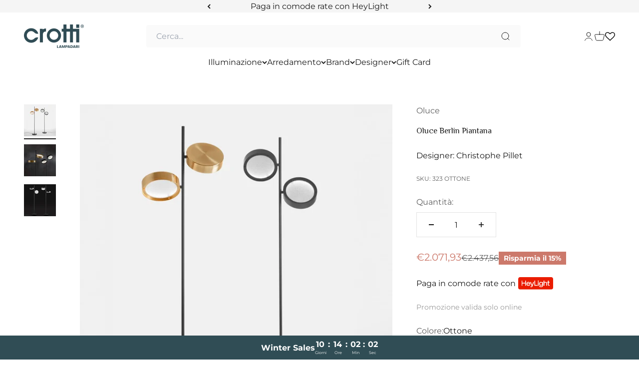

--- FILE ---
content_type: text/html; charset=utf-8
request_url: https://crottilampadari.it/products/oluce-berlin-piantana
body_size: 59080
content:
<!doctype html>

<html class="no-js" lang="it" dir="ltr">
  <head>
    <meta charset="utf-8">
    <meta name="viewport" content="width=device-width, initial-scale=1.0, height=device-height, minimum-scale=1.0, maximum-scale=1.0">
    <meta name="theme-color" content="#fff">

   <!-- Google Tag Manager --> 
    <!-- <script>(function(w,d,s,l,i){w[l]=w[l]||[];w[l].push({'gtm.start':
      new Date().getTime(),event:'gtm.js'});var f=d.getElementsByTagName(s)[0],
      j=d.createElement(s),dl=l!='dataLayer'?'&l='+l:'';j.async=true;j.src=
      'https://www.googletagmanager.com/gtm.js?id='+i+dl;f.parentNode.insertBefore(j,f);
      })(window,document,'script','dataLayer','GTM-T63S2SR');</script> --> 
     <!-- End Google Tag Manager --> 

    <!-- Meta Pixel Code -->
      <!-- <script>
        !function(f,b,e,v,n,t,s)
        {if(f.fbq)return;n=f.fbq=function(){n.callMethod?
        n.callMethod.apply(n,arguments):n.queue.push(arguments)};
        if(!f._fbq)f._fbq=n;n.push=n;n.loaded=!0;n.version='2.0';
        n.queue=[];t=b.createElement(e);t.async=!0;
        t.src=v;s=b.getElementsByTagName(e)[0];
        s.parentNode.insertBefore(t,s)}(window, document,'script',
        'https://connect.facebook.net/en_US/fbevents.js');
        fbq('init', '705913674205740');
        fbq('track', 'PageView');
        </script>
        <noscript><img height="1" width="1" style="display:none"
        src="https://www.facebook.com/tr?id=705913674205740&ev=PageView&noscript=1"
        /></noscript> -->
      <!-- End Meta Pixel Code -->
    
  <!--  Codice verifica google merchant -->
    <meta name="google-site-verification" content="DhRqj0b05Te6mcghlrIrinwBSJAGXsRVqKBseRlBFCg" />
    <!-- Codice verifica google merchant -->

  <!--  verifica dominio Meta -->
    <meta name="facebook-domain-verification" content="p4z3xw5jyxch163j94v8dpzm33xm81" />
  <!-- End Verifica dominio meta -->
    
    
    <title>Oluce Berlin Piantana</title><meta name="description" content="La raffinatezza di Berlin si concretizza nei diffusori ad anelli metallici dallo spessore importante e dal profilo sottile, al cui interno sono racchiusi decorativi dischi di vetro retinato. I diffusori sono sostenuti da uno stelo tubolare e sottile, e possono essere ruotati di 360° a seconda delle esigenze di illumina"><link rel="canonical" href="https://crottilampadari.it/products/oluce-berlin-piantana"><link rel="shortcut icon" href="//crottilampadari.it/cdn/shop/files/crotti-lampadari-favicon.webp?v=1677675739&width=96">
      <link rel="apple-touch-icon" href="//crottilampadari.it/cdn/shop/files/crotti-lampadari-favicon.webp?v=1677675739&width=180"><link rel="preconnect" href="https://cdn.shopify.com">
    <link rel="preconnect" href="https://fonts.shopifycdn.com" crossorigin>
    <link rel="dns-prefetch" href="https://productreviews.shopifycdn.com"><link rel="preload" href="//crottilampadari.it/cdn/fonts/montserrat/montserrat_n4.81949fa0ac9fd2021e16436151e8eaa539321637.woff2" as="font" type="font/woff2" crossorigin><link rel="preload" href="//crottilampadari.it/cdn/fonts/montserrat/montserrat_n4.81949fa0ac9fd2021e16436151e8eaa539321637.woff2" as="font" type="font/woff2" crossorigin><meta property="og:type" content="product">
  <meta property="og:title" content="Oluce Berlin Piantana">
  <meta property="product:price:amount" content="2.071,93">
  <meta property="product:price:currency" content="EUR"><meta property="og:image" content="http://crottilampadari.it/cdn/shop/files/OluceBerlin323piantanalampadadaterraledmodernacrottilampadari3.jpg?v=1749657556&width=2048">
  <meta property="og:image:secure_url" content="https://crottilampadari.it/cdn/shop/files/OluceBerlin323piantanalampadadaterraledmodernacrottilampadari3.jpg?v=1749657556&width=2048">
  <meta property="og:image:width" content="1400">
  <meta property="og:image:height" content="1400"><meta property="og:description" content="La raffinatezza di Berlin si concretizza nei diffusori ad anelli metallici dallo spessore importante e dal profilo sottile, al cui interno sono racchiusi decorativi dischi di vetro retinato. I diffusori sono sostenuti da uno stelo tubolare e sottile, e possono essere ruotati di 360° a seconda delle esigenze di illumina"><meta property="og:url" content="https://crottilampadari.it/products/oluce-berlin-piantana">
<meta property="og:site_name" content="Crotti Lampadari"><meta name="twitter:card" content="summary"><meta name="twitter:title" content="Oluce Berlin Piantana">
  <meta name="twitter:description" content="La raffinatezza di Berlin si concretizza nei diffusori ad anelli metallici dallo spessore importante e dal profilo sottile, al cui interno sono racchiusi decorativi dischi di vetro retinato. I diffusori sono sostenuti da uno stelo tubolare e sottile, e possono essere ruotati di 360° a seconda delle esigenze di illuminazione. Berlin richiama echi decò nella finitura ottone anodizzato, mentre riporta ad una più decisa contemporaneità nella finitura nero opaco e nell’utilizzo della sorgente luminosa a LED. Berlin si mostra in tutta la sua raffinatezza, sia nella scelta dei materiali che nel design, portando la luce dove serve, invitando ad una interazione anche fisica con l’oggetto che rende la persona autore consapevole del proprio spazio di luce, invogliando a calibrarla secondo le esigenze. Dotata di dimmer. La famiglia si completa con la sospensione.Design by Christophe Pillet, 2023.Dimensioni (vedi foto)Ø 30 cm -"><meta name="twitter:image" content="https://crottilampadari.it/cdn/shop/files/OluceBerlin323piantanalampadadaterraledmodernacrottilampadari3.jpg?crop=center&height=1200&v=1749657556&width=1200">
  <meta name="twitter:image:alt" content="">
  <script type="application/ld+json">
  {
    "@context": "https://schema.org",
    "@type": "Product",
    "productID": 9187562520903,
    "offers": [{
          "@type": "Offer",
          "name": "Ottone",
          "availability":"https://schema.org/InStock",
          "price": 2071.93,
          "priceCurrency": "EUR",
          "priceValidUntil": "2026-01-30","sku": "323 OTTONE","url": "https://crottilampadari.it/products/oluce-berlin-piantana?variant=49479005831495"
        },
{
          "@type": "Offer",
          "name": "Nero",
          "availability":"https://schema.org/InStock",
          "price": 1997.26,
          "priceCurrency": "EUR",
          "priceValidUntil": "2026-01-30","sku": "323 NERO","url": "https://crottilampadari.it/products/oluce-berlin-piantana?variant=49479103152455"
        }
],"brand": {
      "@type": "Brand",
      "name": "Oluce"
    },
    "name": "Oluce Berlin Piantana",
    "description": "La raffinatezza di Berlin si concretizza nei diffusori ad anelli metallici dallo spessore importante e dal profilo sottile, al cui interno sono racchiusi decorativi dischi di vetro retinato. I diffusori sono sostenuti da uno stelo tubolare e sottile, e possono essere ruotati di 360° a seconda delle esigenze di illuminazione.\nBerlin richiama echi decò nella finitura ottone anodizzato, mentre riporta ad una più decisa contemporaneità nella finitura nero opaco e nell’utilizzo della sorgente luminosa a LED. Berlin si mostra in tutta la sua raffinatezza, sia nella scelta dei materiali che nel design, portando la luce dove serve, invitando ad una interazione anche fisica con l’oggetto che rende la persona autore consapevole del proprio spazio di luce, invogliando a calibrarla secondo le esigenze.\nDotata di dimmer. La famiglia si completa con la sospensione.Design by Christophe Pillet, 2023.Dimensioni (vedi foto)Ø 30 cm - H 180 cmLed 2700K15W – 2150 lumen",
    "category": "lampada da terra",
    "url": "https://crottilampadari.it/products/oluce-berlin-piantana",
    "sku": "323 OTTONE","weight": {
        "@type": "QuantitativeValue",
        "unitCode": "kg",
        "value": 0.0
      },"image": {
      "@type": "ImageObject",
      "url": "https://crottilampadari.it/cdn/shop/files/OluceBerlin323piantanalampadadaterraledmodernacrottilampadari3.jpg?v=1749657556&width=1024",
      "image": "https://crottilampadari.it/cdn/shop/files/OluceBerlin323piantanalampadadaterraledmodernacrottilampadari3.jpg?v=1749657556&width=1024",
      "name": "",
      "width": "1024",
      "height": "1024"
    }
  }
  </script>



  <script type="application/ld+json">
  {
    "@context": "https://schema.org",
    "@type": "BreadcrumbList",
  "itemListElement": [{
      "@type": "ListItem",
      "position": 1,
      "name": "Home",
      "item": "https://crottilampadari.it"
    },{
          "@type": "ListItem",
          "position": 2,
          "name": "Oluce Berlin Piantana",
          "item": "https://crottilampadari.it/products/oluce-berlin-piantana"
        }]
  }
  </script>

<style>/* Typography (heading) */
  @font-face {
  font-family: Montserrat;
  font-weight: 400;
  font-style: normal;
  font-display: fallback;
  src: url("//crottilampadari.it/cdn/fonts/montserrat/montserrat_n4.81949fa0ac9fd2021e16436151e8eaa539321637.woff2") format("woff2"),
       url("//crottilampadari.it/cdn/fonts/montserrat/montserrat_n4.a6c632ca7b62da89c3594789ba828388aac693fe.woff") format("woff");
}

@font-face {
  font-family: Montserrat;
  font-weight: 400;
  font-style: italic;
  font-display: fallback;
  src: url("//crottilampadari.it/cdn/fonts/montserrat/montserrat_i4.5a4ea298b4789e064f62a29aafc18d41f09ae59b.woff2") format("woff2"),
       url("//crottilampadari.it/cdn/fonts/montserrat/montserrat_i4.072b5869c5e0ed5b9d2021e4c2af132e16681ad2.woff") format("woff");
}

/* Typography (body) */
  @font-face {
  font-family: Montserrat;
  font-weight: 400;
  font-style: normal;
  font-display: fallback;
  src: url("//crottilampadari.it/cdn/fonts/montserrat/montserrat_n4.81949fa0ac9fd2021e16436151e8eaa539321637.woff2") format("woff2"),
       url("//crottilampadari.it/cdn/fonts/montserrat/montserrat_n4.a6c632ca7b62da89c3594789ba828388aac693fe.woff") format("woff");
}

@font-face {
  font-family: Montserrat;
  font-weight: 400;
  font-style: italic;
  font-display: fallback;
  src: url("//crottilampadari.it/cdn/fonts/montserrat/montserrat_i4.5a4ea298b4789e064f62a29aafc18d41f09ae59b.woff2") format("woff2"),
       url("//crottilampadari.it/cdn/fonts/montserrat/montserrat_i4.072b5869c5e0ed5b9d2021e4c2af132e16681ad2.woff") format("woff");
}

@font-face {
  font-family: Montserrat;
  font-weight: 700;
  font-style: normal;
  font-display: fallback;
  src: url("//crottilampadari.it/cdn/fonts/montserrat/montserrat_n7.3c434e22befd5c18a6b4afadb1e3d77c128c7939.woff2") format("woff2"),
       url("//crottilampadari.it/cdn/fonts/montserrat/montserrat_n7.5d9fa6e2cae713c8fb539a9876489d86207fe957.woff") format("woff");
}

@font-face {
  font-family: Montserrat;
  font-weight: 700;
  font-style: italic;
  font-display: fallback;
  src: url("//crottilampadari.it/cdn/fonts/montserrat/montserrat_i7.a0d4a463df4f146567d871890ffb3c80408e7732.woff2") format("woff2"),
       url("//crottilampadari.it/cdn/fonts/montserrat/montserrat_i7.f6ec9f2a0681acc6f8152c40921d2a4d2e1a2c78.woff") format("woff");
}

:root {
    /**
     * ---------------------------------------------------------------------
     * SPACING VARIABLES
     *
     * We are using a spacing inspired from frameworks like Tailwind CSS.
     * ---------------------------------------------------------------------
     */
    --spacing-0-5: 0.125rem; /* 2px */
    --spacing-1: 0.25rem; /* 4px */
    --spacing-1-5: 0.375rem; /* 6px */
    --spacing-2: 0.5rem; /* 8px */
    --spacing-2-5: 0.625rem; /* 10px */
    --spacing-3: 0.75rem; /* 12px */
    --spacing-3-5: 0.875rem; /* 14px */
    --spacing-4: 1rem; /* 16px */
    --spacing-4-5: 1.125rem; /* 18px */
    --spacing-5: 1.25rem; /* 20px */
    --spacing-5-5: 1.375rem; /* 22px */
    --spacing-6: 1.5rem; /* 24px */
    --spacing-6-5: 1.625rem; /* 26px */
    --spacing-7: 1.75rem; /* 28px */
    --spacing-7-5: 1.875rem; /* 30px */
    --spacing-8: 2rem; /* 32px */
    --spacing-8-5: 2.125rem; /* 34px */
    --spacing-9: 2.25rem; /* 36px */
    --spacing-9-5: 2.375rem; /* 38px */
    --spacing-10: 2.5rem; /* 40px */
    --spacing-11: 2.75rem; /* 44px */
    --spacing-12: 3rem; /* 48px */
    --spacing-14: 3.5rem; /* 56px */
    --spacing-16: 4rem; /* 64px */
    --spacing-18: 4.5rem; /* 72px */
    --spacing-20: 5rem; /* 80px */
    --spacing-24: 6rem; /* 96px */
    --spacing-28: 7rem; /* 112px */
    --spacing-32: 8rem; /* 128px */
    --spacing-36: 9rem; /* 144px */
    --spacing-40: 10rem; /* 160px */
    --spacing-44: 11rem; /* 176px */
    --spacing-48: 12rem; /* 192px */
    --spacing-52: 13rem; /* 208px */
    --spacing-56: 14rem; /* 224px */
    --spacing-60: 15rem; /* 240px */
    --spacing-64: 16rem; /* 256px */
    --spacing-72: 18rem; /* 288px */
    --spacing-80: 20rem; /* 320px */
    --spacing-96: 24rem; /* 384px */

    /* Container */
    --container-max-width: 1600px;
    --container-narrow-max-width: 1350px;
    --container-gutter: var(--spacing-5);
    --section-outer-spacing-block: var(--spacing-12);
    --section-inner-max-spacing-block: var(--spacing-10);
    --section-inner-spacing-inline: var(--container-gutter);
    --section-stack-spacing-block: var(--spacing-8);

    /* Grid gutter */
    --grid-gutter: var(--spacing-5);

    /* Product list settings */
    --product-list-row-gap: var(--spacing-8);
    --product-list-column-gap: var(--grid-gutter);

    /* Form settings */
    --input-gap: var(--spacing-2);
    --input-height: 2.625rem;
    --input-padding-inline: var(--spacing-4);

    /* Other sizes */
    --sticky-area-height: calc(var(--sticky-announcement-bar-enabled, 0) * var(--announcement-bar-height, 0px) + var(--sticky-header-enabled, 0) * var(--header-height, 0px));

    /* RTL support */
    --transform-logical-flip: 1;
    --transform-origin-start: left;
    --transform-origin-end: right;

    /**
     * ---------------------------------------------------------------------
     * TYPOGRAPHY
     * ---------------------------------------------------------------------
     */

    /* Font properties */
    --heading-font-family: Montserrat, sans-serif;
    --heading-font-weight: 400;
    --heading-font-style: normal;
    --heading-text-transform: normal;
    --heading-letter-spacing: -0.02em;
    --text-font-family: Montserrat, sans-serif;
    --text-font-weight: 400;
    --text-font-style: normal;
    --text-letter-spacing: 0.0em;

    /* Font sizes */
    --text-h0: 2.75rem;
    --text-h1: 2rem;
    --text-h2: 1.75rem;
    --text-h3: 1.375rem;
    --text-h4: 1.125rem;
    --text-h5: 1.125rem;
    --text-h6: 1rem;
    --text-xs: 0.6875rem;
    --text-sm: 0.75rem;
    --text-base: 0.875rem;
    --text-lg: 1.125rem;

    /**
     * ---------------------------------------------------------------------
     * COLORS
     * ---------------------------------------------------------------------
     */

    /* Color settings */--accent: 204 121 107;
    --text-primary: 26 26 26;
    --background-primary: 255 255 255;
    --dialog-background: 255 255 255;
    --border-color: var(--text-color, var(--text-primary)) / 0.12;

    /* Button colors */
    --button-background-primary: 204 121 107;
    --button-text-primary: 240 240 240;
    --button-background-secondary: 255 255 255;
    --button-text-secondary: 204 121 107;

    /* Status colors */
    --success-background: 224 244 232;
    --success-text: 0 163 65;
    --warning-background: 255 246 233;
    --warning-text: 255 183 74;
    --error-background: 254 231 231;
    --error-text: 248 58 58;

    /* Product colors */
    --on-sale-text: 204 121 107;
    --on-sale-badge-background: 204 121 107;
    --on-sale-badge-text: 255 255 255;
    --sold-out-badge-background: 0 0 0;
    --sold-out-badge-text: 255 255 255;
    --primary-badge-background: 128 60 238;
    --primary-badge-text: 255 255 255;
    --star-color: 255 183 74;
    --product-card-background: 255 255 255;
    --product-card-text: 26 26 26;

    /* Header colors */
    --header-background: 255 255 255;
    --header-text: 26 26 26;

    /* Footer colors */
    --footer-background: 255 255 255;
    --footer-text: 0 0 0;

    /* Rounded variables (used for border radius) */
    --rounded-xs: 0.0rem;
    --rounded-sm: 0.0rem;
    --rounded: 0.0rem;
    --rounded-lg: 0.0rem;
    --rounded-full: 9999px;

    --rounded-button: 0.0rem;
    --rounded-input: 0.0rem;

    /* Box shadow */
    --shadow-sm: 0 2px 8px rgb(var(--text-primary) / 0.1);
    --shadow: 0 5px 15px rgb(var(--text-primary) / 0.1);
    --shadow-md: 0 5px 30px rgb(var(--text-primary) / 0.1);
    --shadow-block: 0px 18px 50px rgb(var(--text-primary) / 0.1);

    /**
     * ---------------------------------------------------------------------
     * OTHER
     * ---------------------------------------------------------------------
     */

    --cursor-close-svg-url: url(//crottilampadari.it/cdn/shop/t/21/assets/cursor-close.svg?v=147174565022153725511713260128);
    --cursor-zoom-in-svg-url: url(//crottilampadari.it/cdn/shop/t/21/assets/cursor-zoom-in.svg?v=154953035094101115921713260128);
    --cursor-zoom-out-svg-url: url(//crottilampadari.it/cdn/shop/t/21/assets/cursor-zoom-out.svg?v=16155520337305705181713260128);
    --checkmark-svg-url: url(//crottilampadari.it/cdn/shop/t/21/assets/checkmark.svg?v=129929636314031795791713260128);
  }

  [dir="rtl"]:root {
    /* RTL support */
    --transform-logical-flip: -1;
    --transform-origin-start: right;
    --transform-origin-end: left;
  }

  @media screen and (min-width: 700px) {
    :root {
      /* Typography (font size) */
      --text-h0: 3.5rem;
      --text-h1: 2.5rem;
      --text-h2: 2rem;
      --text-h3: 1.625rem;
      --text-h4: 1.375rem;
      --text-h5: 1.125rem;
      --text-h6: 1rem;

      --text-xs: 0.75rem;
      --text-sm: 0.875rem;
      --text-base: 1.0rem;
      --text-lg: 1.25rem;

      /* Spacing */
      --container-gutter: 2rem;
      --section-outer-spacing-block: var(--spacing-16);
      --section-inner-max-spacing-block: var(--spacing-12);
      --section-inner-spacing-inline: var(--spacing-10);
      --section-stack-spacing-block: var(--spacing-12);

      /* Grid gutter */
      --grid-gutter: var(--spacing-6);

      /* Product list settings */
      --product-list-row-gap: var(--spacing-12);

      /* Form settings */
      --input-gap: 1rem;
      --input-height: 3.125rem;
      --input-padding-inline: var(--spacing-5);
    }
  }

  @media screen and (min-width: 1000px) {
    :root {
      /* Spacing settings */
      --container-gutter: var(--spacing-12);
      --section-outer-spacing-block: var(--spacing-18);
      --section-inner-max-spacing-block: var(--spacing-16);
      --section-inner-spacing-inline: var(--spacing-12);
      --section-stack-spacing-block: var(--spacing-12);
    }
  }

  @media screen and (min-width: 1150px) {
    :root {
      /* Spacing settings */
      --container-gutter: var(--spacing-12);
      --section-outer-spacing-block: var(--spacing-20);
      --section-inner-max-spacing-block: var(--spacing-16);
      --section-inner-spacing-inline: var(--spacing-12);
      --section-stack-spacing-block: var(--spacing-12);
    }
  }

  @media screen and (min-width: 1400px) {
    :root {
      /* Typography (font size) */
      --text-h0: 4.5rem;
      --text-h1: 3.5rem;
      --text-h2: 2.75rem;
      --text-h3: 2rem;
      --text-h4: 1.75rem;
      --text-h5: 1.375rem;
      --text-h6: 1.25rem;

      --section-outer-spacing-block: var(--spacing-24);
      --section-inner-max-spacing-block: var(--spacing-18);
      --section-inner-spacing-inline: var(--spacing-14);
    }
  }

  @media screen and (min-width: 1600px) {
    :root {
      --section-outer-spacing-block: var(--spacing-24);
      --section-inner-max-spacing-block: var(--spacing-20);
      --section-inner-spacing-inline: var(--spacing-16);
    }
  }

  /**
   * ---------------------------------------------------------------------
   * LIQUID DEPENDANT CSS
   *
   * Our main CSS is Liquid free, but some very specific features depend on
   * theme settings, so we have them here
   * ---------------------------------------------------------------------
   */@media screen and (pointer: fine) {
        .button:not([disabled]):hover, .btn:not([disabled]):hover, .shopify-payment-button__button--unbranded:not([disabled]):hover {
          --button-background-opacity: 0.85;
        }

        .button--subdued:not([disabled]):hover {
          --button-background: var(--text-color) / .05 !important;
        }
      }</style><script>
  document.documentElement.classList.replace('no-js', 'js');

  // This allows to expose several variables to the global scope, to be used in scripts
  window.themeVariables = {
    settings: {
      showPageTransition: true,
      headingApparition: "none",
      pageType: "product",
      moneyFormat: "€{{amount_with_comma_separator}}",
      moneyWithCurrencyFormat: "€{{amount_with_comma_separator}} EUR",
      currencyCodeEnabled: false,
      cartType: "drawer",
      showDiscount: true,
      discountMode: "percentage"
    },

    strings: {
      accessibilityClose: "Chiudi",
      accessibilityNext: "Successivo",
      accessibilityPrevious: "Precedente",
      addToCartButton: "Aggiungi al carrello",
      soldOutButton: "Esaurito",
      preOrderButton: "Pre-ordina",
      unavailableButton: "Non disponibile",
      closeGallery: "Chiudi galleria immagini",
      zoomGallery: "Ingrandisci immagine",
      errorGallery: "L\u0026#39;immagine non può essere caricata",
      soldOutBadge: "Esaurito",
      discountBadge: "Risparmia @@",
      sku: "SKU:",
      searchNoResults: "Non sono stati trovati risultati per \u0026quot;{{ terms }}\u0026quot;",
      addOrderNote: "Aggiungi una nota all\u0026#39;ordine",
      editOrderNote: "Modifica nota dell\u0026#39;ordine",
      shippingEstimatorNoResults: "Siamo spiacenti, non spediamo nella tua zona.",
      shippingEstimatorOneResult: "1 opzione spedizione disponibile per il tuo indirizzo:",
      shippingEstimatorMultipleResults: "Multiple opzioni spedizione disponibili per il tuo indirizzo:",
      shippingEstimatorError: "C\u0026#39;è stato un errore nel calcolo delle opzioni spedizione:"
    },

    breakpoints: {
      'sm': 'screen and (min-width: 700px)',
      'md': 'screen and (min-width: 1000px)',
      'lg': 'screen and (min-width: 1150px)',
      'xl': 'screen and (min-width: 1400px)',

      'sm-max': 'screen and (max-width: 699px)',
      'md-max': 'screen and (max-width: 999px)',
      'lg-max': 'screen and (max-width: 1149px)',
      'xl-max': 'screen and (max-width: 1399px)'
    }
  };window.addEventListener('DOMContentLoaded', () => {
      const isReloaded = (window.performance.navigation && window.performance.navigation.type === 1) || window.performance.getEntriesByType('navigation').map((nav) => nav.type).includes('reload');

      if ('animate' in document.documentElement && window.matchMedia('(prefers-reduced-motion: no-preference)').matches && document.referrer.includes(location.host) && !isReloaded) {
        document.body.animate({opacity: [0, 1]}, {duration: 115, fill: 'forwards'});
      }
    });

    window.addEventListener('pageshow', (event) => {
      document.body.classList.remove('page-transition');

      if (event.persisted) {
        document.body.animate({opacity: [0, 1]}, {duration: 0, fill: 'forwards'});
      }
    });// For detecting native share
  document.documentElement.classList.add(`native-share--${navigator.share ? 'enabled' : 'disabled'}`);// We save the product ID in local storage to be eventually used for recently viewed section
    try {
      const recentlyViewedProducts = new Set(JSON.parse(localStorage.getItem('theme:recently-viewed-products') || '[]'));

      recentlyViewedProducts.delete(9187562520903); // Delete first to re-move the product
      recentlyViewedProducts.add(9187562520903);

      localStorage.setItem('theme:recently-viewed-products', JSON.stringify(Array.from(recentlyViewedProducts.values()).reverse()));
    } catch (e) {
      // Safari in private mode does not allow setting item, we silently fail
    }</script><script type="module" src="//crottilampadari.it/cdn/shop/t/21/assets/vendor.min.js?v=161072099565793977701713260128"></script>
    <script type="module" src="//crottilampadari.it/cdn/shop/t/21/assets/theme.js?v=95095052133706987471713260401"></script>
    <script type="module" src="//crottilampadari.it/cdn/shop/t/21/assets/sections.js?v=175809541443546011761713263245"></script>

<script>window.performance && window.performance.mark && window.performance.mark('shopify.content_for_header.start');</script><meta name="facebook-domain-verification" content="p4z3xw5jyxch163j94v8dpzm33xm81">
<meta name="google-site-verification" content="FiPjxLsmzAYT5b_XMv4H0EcYmtegoYCutJhoWrD8DKw">
<meta id="shopify-digital-wallet" name="shopify-digital-wallet" content="/72610021656/digital_wallets/dialog">
<meta name="shopify-checkout-api-token" content="0494a1736aa9410046908adb417a1844">
<link rel="alternate" type="application/json+oembed" href="https://crottilampadari.it/products/oluce-berlin-piantana.oembed">
<script async="async" src="/checkouts/internal/preloads.js?locale=it-IT"></script>
<link rel="preconnect" href="https://shop.app" crossorigin="anonymous">
<script async="async" src="https://shop.app/checkouts/internal/preloads.js?locale=it-IT&shop_id=72610021656" crossorigin="anonymous"></script>
<script id="apple-pay-shop-capabilities" type="application/json">{"shopId":72610021656,"countryCode":"IT","currencyCode":"EUR","merchantCapabilities":["supports3DS"],"merchantId":"gid:\/\/shopify\/Shop\/72610021656","merchantName":"Crotti Lampadari","requiredBillingContactFields":["postalAddress","email","phone"],"requiredShippingContactFields":["postalAddress","email","phone"],"shippingType":"shipping","supportedNetworks":["visa","maestro","masterCard","amex"],"total":{"type":"pending","label":"Crotti Lampadari","amount":"1.00"},"shopifyPaymentsEnabled":true,"supportsSubscriptions":true}</script>
<script id="shopify-features" type="application/json">{"accessToken":"0494a1736aa9410046908adb417a1844","betas":["rich-media-storefront-analytics"],"domain":"crottilampadari.it","predictiveSearch":true,"shopId":72610021656,"locale":"it"}</script>
<script>var Shopify = Shopify || {};
Shopify.shop = "crotti-lampadari-1.myshopify.com";
Shopify.locale = "it";
Shopify.currency = {"active":"EUR","rate":"1.0"};
Shopify.country = "IT";
Shopify.theme = {"name":"Crotti Lampadari","id":160387563847,"schema_name":"Impact","schema_version":"4.0.3","theme_store_id":1190,"role":"main"};
Shopify.theme.handle = "null";
Shopify.theme.style = {"id":null,"handle":null};
Shopify.cdnHost = "crottilampadari.it/cdn";
Shopify.routes = Shopify.routes || {};
Shopify.routes.root = "/";</script>
<script type="module">!function(o){(o.Shopify=o.Shopify||{}).modules=!0}(window);</script>
<script>!function(o){function n(){var o=[];function n(){o.push(Array.prototype.slice.apply(arguments))}return n.q=o,n}var t=o.Shopify=o.Shopify||{};t.loadFeatures=n(),t.autoloadFeatures=n()}(window);</script>
<script>
  window.ShopifyPay = window.ShopifyPay || {};
  window.ShopifyPay.apiHost = "shop.app\/pay";
  window.ShopifyPay.redirectState = null;
</script>
<script id="shop-js-analytics" type="application/json">{"pageType":"product"}</script>
<script defer="defer" async type="module" src="//crottilampadari.it/cdn/shopifycloud/shop-js/modules/v2/client.init-shop-cart-sync_DBkBYU4u.it.esm.js"></script>
<script defer="defer" async type="module" src="//crottilampadari.it/cdn/shopifycloud/shop-js/modules/v2/chunk.common_Bivs4Di_.esm.js"></script>
<script type="module">
  await import("//crottilampadari.it/cdn/shopifycloud/shop-js/modules/v2/client.init-shop-cart-sync_DBkBYU4u.it.esm.js");
await import("//crottilampadari.it/cdn/shopifycloud/shop-js/modules/v2/chunk.common_Bivs4Di_.esm.js");

  window.Shopify.SignInWithShop?.initShopCartSync?.({"fedCMEnabled":true,"windoidEnabled":true});

</script>
<script>
  window.Shopify = window.Shopify || {};
  if (!window.Shopify.featureAssets) window.Shopify.featureAssets = {};
  window.Shopify.featureAssets['shop-js'] = {"shop-cart-sync":["modules/v2/client.shop-cart-sync_DRwX6nDW.it.esm.js","modules/v2/chunk.common_Bivs4Di_.esm.js"],"init-fed-cm":["modules/v2/client.init-fed-cm_BuvK7TtG.it.esm.js","modules/v2/chunk.common_Bivs4Di_.esm.js"],"init-windoid":["modules/v2/client.init-windoid_DIfIlX9n.it.esm.js","modules/v2/chunk.common_Bivs4Di_.esm.js"],"init-shop-email-lookup-coordinator":["modules/v2/client.init-shop-email-lookup-coordinator_CTqdooTa.it.esm.js","modules/v2/chunk.common_Bivs4Di_.esm.js"],"shop-cash-offers":["modules/v2/client.shop-cash-offers_DH2AMOrM.it.esm.js","modules/v2/chunk.common_Bivs4Di_.esm.js","modules/v2/chunk.modal_6w1UtILY.esm.js"],"shop-button":["modules/v2/client.shop-button_BWU4Ej2I.it.esm.js","modules/v2/chunk.common_Bivs4Di_.esm.js"],"shop-toast-manager":["modules/v2/client.shop-toast-manager_Bf_Cko8v.it.esm.js","modules/v2/chunk.common_Bivs4Di_.esm.js"],"avatar":["modules/v2/client.avatar_BTnouDA3.it.esm.js"],"pay-button":["modules/v2/client.pay-button_s5RWRwDl.it.esm.js","modules/v2/chunk.common_Bivs4Di_.esm.js"],"init-shop-cart-sync":["modules/v2/client.init-shop-cart-sync_DBkBYU4u.it.esm.js","modules/v2/chunk.common_Bivs4Di_.esm.js"],"shop-login-button":["modules/v2/client.shop-login-button_D0BCYDhI.it.esm.js","modules/v2/chunk.common_Bivs4Di_.esm.js","modules/v2/chunk.modal_6w1UtILY.esm.js"],"init-customer-accounts-sign-up":["modules/v2/client.init-customer-accounts-sign-up_BLOO4MoV.it.esm.js","modules/v2/client.shop-login-button_D0BCYDhI.it.esm.js","modules/v2/chunk.common_Bivs4Di_.esm.js","modules/v2/chunk.modal_6w1UtILY.esm.js"],"init-shop-for-new-customer-accounts":["modules/v2/client.init-shop-for-new-customer-accounts_COah5pzV.it.esm.js","modules/v2/client.shop-login-button_D0BCYDhI.it.esm.js","modules/v2/chunk.common_Bivs4Di_.esm.js","modules/v2/chunk.modal_6w1UtILY.esm.js"],"init-customer-accounts":["modules/v2/client.init-customer-accounts_DWzouIcw.it.esm.js","modules/v2/client.shop-login-button_D0BCYDhI.it.esm.js","modules/v2/chunk.common_Bivs4Di_.esm.js","modules/v2/chunk.modal_6w1UtILY.esm.js"],"shop-follow-button":["modules/v2/client.shop-follow-button_DYPtBXlp.it.esm.js","modules/v2/chunk.common_Bivs4Di_.esm.js","modules/v2/chunk.modal_6w1UtILY.esm.js"],"checkout-modal":["modules/v2/client.checkout-modal_C7xF1TCw.it.esm.js","modules/v2/chunk.common_Bivs4Di_.esm.js","modules/v2/chunk.modal_6w1UtILY.esm.js"],"lead-capture":["modules/v2/client.lead-capture_DhjBXi_3.it.esm.js","modules/v2/chunk.common_Bivs4Di_.esm.js","modules/v2/chunk.modal_6w1UtILY.esm.js"],"shop-login":["modules/v2/client.shop-login_DG4QDlwr.it.esm.js","modules/v2/chunk.common_Bivs4Di_.esm.js","modules/v2/chunk.modal_6w1UtILY.esm.js"],"payment-terms":["modules/v2/client.payment-terms_Bm6b8FRY.it.esm.js","modules/v2/chunk.common_Bivs4Di_.esm.js","modules/v2/chunk.modal_6w1UtILY.esm.js"]};
</script>
<script>(function() {
  var isLoaded = false;
  function asyncLoad() {
    if (isLoaded) return;
    isLoaded = true;
    var urls = ["https:\/\/cdn.shopify.com\/s\/files\/1\/0033\/3538\/9233\/files\/pushdaddy_a2.js?shop=crotti-lampadari-1.myshopify.com","https:\/\/static.klaviyo.com\/onsite\/js\/klaviyo.js?company_id=W6RBuW\u0026shop=crotti-lampadari-1.myshopify.com","https:\/\/cdn.shopify.com\/s\/files\/1\/0726\/1002\/1656\/t\/2\/assets\/globo.filter.init.js?shop=crotti-lampadari-1.myshopify.com","https:\/\/dr4qe3ddw9y32.cloudfront.net\/awin-shopify-integration-code.js?aid=72485\u0026v=shopifyApp_5.1.6\u0026ts=1745827221229\u0026shop=crotti-lampadari-1.myshopify.com","https:\/\/cdn.shopify.com\/s\/files\/1\/0033\/3538\/9233\/files\/pushdaddy_a7_livechat1_new2.js?v=1707659950\u0026shop=crotti-lampadari-1.myshopify.com","\/\/www.powr.io\/powr.js?powr-token=crotti-lampadari-1.myshopify.com\u0026external-type=shopify\u0026shop=crotti-lampadari-1.myshopify.com","https:\/\/ecommplugins-scripts.trustpilot.com\/v2.1\/js\/header.min.js?settings=eyJrZXkiOiJTMEQ1SGF0QlBvZEdoakpuIiwicyI6Im5vbmUifQ==\u0026shop=crotti-lampadari-1.myshopify.com","https:\/\/ecommplugins-scripts.trustpilot.com\/v2.1\/js\/success.min.js?settings=eyJrZXkiOiJTMEQ1SGF0QlBvZEdoakpuIiwicyI6Im5vbmUiLCJ0IjpbIm9yZGVycy9mdWxmaWxsZWQiXSwidiI6IiIsImEiOiIifQ==\u0026shop=crotti-lampadari-1.myshopify.com","https:\/\/ecommplugins-trustboxsettings.trustpilot.com\/crotti-lampadari-1.myshopify.com.js?settings=1747219393379\u0026shop=crotti-lampadari-1.myshopify.com"];
    for (var i = 0; i < urls.length; i++) {
      var s = document.createElement('script');
      s.type = 'text/javascript';
      s.async = true;
      s.src = urls[i];
      var x = document.getElementsByTagName('script')[0];
      x.parentNode.insertBefore(s, x);
    }
  };
  if(window.attachEvent) {
    window.attachEvent('onload', asyncLoad);
  } else {
    window.addEventListener('load', asyncLoad, false);
  }
})();</script>
<script id="__st">var __st={"a":72610021656,"offset":3600,"reqid":"9bd4d7ef-1a46-4685-b6e3-6d5e10398bbd-1768935171","pageurl":"crottilampadari.it\/products\/oluce-berlin-piantana","u":"34e2a972a082","p":"product","rtyp":"product","rid":9187562520903};</script>
<script>window.ShopifyPaypalV4VisibilityTracking = true;</script>
<script id="captcha-bootstrap">!function(){'use strict';const t='contact',e='account',n='new_comment',o=[[t,t],['blogs',n],['comments',n],[t,'customer']],c=[[e,'customer_login'],[e,'guest_login'],[e,'recover_customer_password'],[e,'create_customer']],r=t=>t.map((([t,e])=>`form[action*='/${t}']:not([data-nocaptcha='true']) input[name='form_type'][value='${e}']`)).join(','),a=t=>()=>t?[...document.querySelectorAll(t)].map((t=>t.form)):[];function s(){const t=[...o],e=r(t);return a(e)}const i='password',u='form_key',d=['recaptcha-v3-token','g-recaptcha-response','h-captcha-response',i],f=()=>{try{return window.sessionStorage}catch{return}},m='__shopify_v',_=t=>t.elements[u];function p(t,e,n=!1){try{const o=window.sessionStorage,c=JSON.parse(o.getItem(e)),{data:r}=function(t){const{data:e,action:n}=t;return t[m]||n?{data:e,action:n}:{data:t,action:n}}(c);for(const[e,n]of Object.entries(r))t.elements[e]&&(t.elements[e].value=n);n&&o.removeItem(e)}catch(o){console.error('form repopulation failed',{error:o})}}const l='form_type',E='cptcha';function T(t){t.dataset[E]=!0}const w=window,h=w.document,L='Shopify',v='ce_forms',y='captcha';let A=!1;((t,e)=>{const n=(g='f06e6c50-85a8-45c8-87d0-21a2b65856fe',I='https://cdn.shopify.com/shopifycloud/storefront-forms-hcaptcha/ce_storefront_forms_captcha_hcaptcha.v1.5.2.iife.js',D={infoText:'Protetto da hCaptcha',privacyText:'Privacy',termsText:'Termini'},(t,e,n)=>{const o=w[L][v],c=o.bindForm;if(c)return c(t,g,e,D).then(n);var r;o.q.push([[t,g,e,D],n]),r=I,A||(h.body.append(Object.assign(h.createElement('script'),{id:'captcha-provider',async:!0,src:r})),A=!0)});var g,I,D;w[L]=w[L]||{},w[L][v]=w[L][v]||{},w[L][v].q=[],w[L][y]=w[L][y]||{},w[L][y].protect=function(t,e){n(t,void 0,e),T(t)},Object.freeze(w[L][y]),function(t,e,n,w,h,L){const[v,y,A,g]=function(t,e,n){const i=e?o:[],u=t?c:[],d=[...i,...u],f=r(d),m=r(i),_=r(d.filter((([t,e])=>n.includes(e))));return[a(f),a(m),a(_),s()]}(w,h,L),I=t=>{const e=t.target;return e instanceof HTMLFormElement?e:e&&e.form},D=t=>v().includes(t);t.addEventListener('submit',(t=>{const e=I(t);if(!e)return;const n=D(e)&&!e.dataset.hcaptchaBound&&!e.dataset.recaptchaBound,o=_(e),c=g().includes(e)&&(!o||!o.value);(n||c)&&t.preventDefault(),c&&!n&&(function(t){try{if(!f())return;!function(t){const e=f();if(!e)return;const n=_(t);if(!n)return;const o=n.value;o&&e.removeItem(o)}(t);const e=Array.from(Array(32),(()=>Math.random().toString(36)[2])).join('');!function(t,e){_(t)||t.append(Object.assign(document.createElement('input'),{type:'hidden',name:u})),t.elements[u].value=e}(t,e),function(t,e){const n=f();if(!n)return;const o=[...t.querySelectorAll(`input[type='${i}']`)].map((({name:t})=>t)),c=[...d,...o],r={};for(const[a,s]of new FormData(t).entries())c.includes(a)||(r[a]=s);n.setItem(e,JSON.stringify({[m]:1,action:t.action,data:r}))}(t,e)}catch(e){console.error('failed to persist form',e)}}(e),e.submit())}));const S=(t,e)=>{t&&!t.dataset[E]&&(n(t,e.some((e=>e===t))),T(t))};for(const o of['focusin','change'])t.addEventListener(o,(t=>{const e=I(t);D(e)&&S(e,y())}));const B=e.get('form_key'),M=e.get(l),P=B&&M;t.addEventListener('DOMContentLoaded',(()=>{const t=y();if(P)for(const e of t)e.elements[l].value===M&&p(e,B);[...new Set([...A(),...v().filter((t=>'true'===t.dataset.shopifyCaptcha))])].forEach((e=>S(e,t)))}))}(h,new URLSearchParams(w.location.search),n,t,e,['guest_login'])})(!0,!0)}();</script>
<script integrity="sha256-4kQ18oKyAcykRKYeNunJcIwy7WH5gtpwJnB7kiuLZ1E=" data-source-attribution="shopify.loadfeatures" defer="defer" src="//crottilampadari.it/cdn/shopifycloud/storefront/assets/storefront/load_feature-a0a9edcb.js" crossorigin="anonymous"></script>
<script crossorigin="anonymous" defer="defer" src="//crottilampadari.it/cdn/shopifycloud/storefront/assets/shopify_pay/storefront-65b4c6d7.js?v=20250812"></script>
<script data-source-attribution="shopify.dynamic_checkout.dynamic.init">var Shopify=Shopify||{};Shopify.PaymentButton=Shopify.PaymentButton||{isStorefrontPortableWallets:!0,init:function(){window.Shopify.PaymentButton.init=function(){};var t=document.createElement("script");t.src="https://crottilampadari.it/cdn/shopifycloud/portable-wallets/latest/portable-wallets.it.js",t.type="module",document.head.appendChild(t)}};
</script>
<script data-source-attribution="shopify.dynamic_checkout.buyer_consent">
  function portableWalletsHideBuyerConsent(e){var t=document.getElementById("shopify-buyer-consent"),n=document.getElementById("shopify-subscription-policy-button");t&&n&&(t.classList.add("hidden"),t.setAttribute("aria-hidden","true"),n.removeEventListener("click",e))}function portableWalletsShowBuyerConsent(e){var t=document.getElementById("shopify-buyer-consent"),n=document.getElementById("shopify-subscription-policy-button");t&&n&&(t.classList.remove("hidden"),t.removeAttribute("aria-hidden"),n.addEventListener("click",e))}window.Shopify?.PaymentButton&&(window.Shopify.PaymentButton.hideBuyerConsent=portableWalletsHideBuyerConsent,window.Shopify.PaymentButton.showBuyerConsent=portableWalletsShowBuyerConsent);
</script>
<script data-source-attribution="shopify.dynamic_checkout.cart.bootstrap">document.addEventListener("DOMContentLoaded",(function(){function t(){return document.querySelector("shopify-accelerated-checkout-cart, shopify-accelerated-checkout")}if(t())Shopify.PaymentButton.init();else{new MutationObserver((function(e,n){t()&&(Shopify.PaymentButton.init(),n.disconnect())})).observe(document.body,{childList:!0,subtree:!0})}}));
</script>
<link id="shopify-accelerated-checkout-styles" rel="stylesheet" media="screen" href="https://crottilampadari.it/cdn/shopifycloud/portable-wallets/latest/accelerated-checkout-backwards-compat.css" crossorigin="anonymous">
<style id="shopify-accelerated-checkout-cart">
        #shopify-buyer-consent {
  margin-top: 1em;
  display: inline-block;
  width: 100%;
}

#shopify-buyer-consent.hidden {
  display: none;
}

#shopify-subscription-policy-button {
  background: none;
  border: none;
  padding: 0;
  text-decoration: underline;
  font-size: inherit;
  cursor: pointer;
}

#shopify-subscription-policy-button::before {
  box-shadow: none;
}

      </style>

<script>window.performance && window.performance.mark && window.performance.mark('shopify.content_for_header.end');</script>
<link href="//crottilampadari.it/cdn/shop/t/21/assets/theme.css?v=57312962697642638161759346428" rel="stylesheet" type="text/css" media="all" /><link rel="preconnect" href="https://fonts.googleapis.com">
<link rel="preconnect" href="https://fonts.gstatic.com" crossorigin>
<link href="https://fonts.googleapis.com/css2?family=Philosopher:ital,wght@0,400;0,700;1,400;1,700&display=swap" rel="stylesheet">

    <!-- Font Philosopher -->
  <style>
  @import url('https://fonts.googleapis.com/css2?family=Philosopher:ital,wght@0,400;0,700;1,400;1,700&display=swap');
</style><script>const hcVariants = [{"id":49479005831495,"title":"Ottone","option1":"Ottone","option2":null,"option3":null,"sku":"323 OTTONE","requires_shipping":true,"taxable":true,"featured_image":null,"available":true,"name":"Oluce Berlin Piantana - Ottone","public_title":"Ottone","options":["Ottone"],"price":207193,"weight":0,"compare_at_price":243756,"inventory_management":null,"barcode":null,"requires_selling_plan":false,"selling_plan_allocations":[]},{"id":49479103152455,"title":"Nero","option1":"Nero","option2":null,"option3":null,"sku":"323 NERO","requires_shipping":true,"taxable":true,"featured_image":null,"available":true,"name":"Oluce Berlin Piantana - Nero","public_title":"Nero","options":["Nero"],"price":199726,"weight":0,"compare_at_price":234972,"inventory_management":null,"barcode":null,"requires_selling_plan":false,"selling_plan_allocations":[]}];</script><style>.hc-sale-tag{z-index:2;display:inline-block;width:auto;height:26px;background:#fb485e;position:absolute!important;left:0;top:0;color:#fff;font-size:14px;font-weight:700;line-height:26px;padding:0 10px;}.hc-sale-tag{background:#cc796b!important;color:#ffffff!important;}.hc-sale-tag span{color:#ffffff!important}.hc-sale-tag::before {
    content: "Risparmia il ";}  /* Adds the prefix text */
product-gallery .hc-sale-tag{display:none!important}</style><script>document.addEventListener("DOMContentLoaded",function(){"undefined"!=typeof hcVariants&&function(e){function t(e,t,a){return function(){if(a)return t.apply(this,arguments),e.apply(this,arguments);var n=e.apply(this,arguments);return t.apply(this,arguments),n}}var a=null;function n(){var t=window.location.search.replace(/.*variant=(\d+).*/,"$1");t&&t!=a&&(a=t,e(t))}window.history.pushState=t(history.pushState,n),window.history.replaceState=t(history.replaceState,n),window.addEventListener("popstate",n)}(function(e){let t=null;for(var a=0;a<hcVariants.length;a++)if(hcVariants[a].id==e){t=hcVariants[a];var n=document.querySelectorAll(".hc-product-page.hc-sale-tag");if(t.compare_at_price&&t.compare_at_price>t.price){var r=100*(t.compare_at_price-t.price)/t.compare_at_price;if(null!=r)for(a=0;a<n.length;a++)n[a].childNodes[0].textContent=r.toFixed(0)+"%",n[a].style.display="block";else for(a=0;a<n.length;a++)n[a].style.display="none"}else for(a=0;a<n.length;a++)n[a].style.display="none";break}})});</script>
  <!-- BEGIN app block: shopify://apps/klaviyo-email-marketing-sms/blocks/klaviyo-onsite-embed/2632fe16-c075-4321-a88b-50b567f42507 -->












  <script async src="https://static.klaviyo.com/onsite/js/W6RBuW/klaviyo.js?company_id=W6RBuW"></script>
  <script>!function(){if(!window.klaviyo){window._klOnsite=window._klOnsite||[];try{window.klaviyo=new Proxy({},{get:function(n,i){return"push"===i?function(){var n;(n=window._klOnsite).push.apply(n,arguments)}:function(){for(var n=arguments.length,o=new Array(n),w=0;w<n;w++)o[w]=arguments[w];var t="function"==typeof o[o.length-1]?o.pop():void 0,e=new Promise((function(n){window._klOnsite.push([i].concat(o,[function(i){t&&t(i),n(i)}]))}));return e}}})}catch(n){window.klaviyo=window.klaviyo||[],window.klaviyo.push=function(){var n;(n=window._klOnsite).push.apply(n,arguments)}}}}();</script>

  
    <script id="viewed_product">
      if (item == null) {
        var _learnq = _learnq || [];

        var MetafieldReviews = null
        var MetafieldYotpoRating = null
        var MetafieldYotpoCount = null
        var MetafieldLooxRating = null
        var MetafieldLooxCount = null
        var okendoProduct = null
        var okendoProductReviewCount = null
        var okendoProductReviewAverageValue = null
        try {
          // The following fields are used for Customer Hub recently viewed in order to add reviews.
          // This information is not part of __kla_viewed. Instead, it is part of __kla_viewed_reviewed_items
          MetafieldReviews = {};
          MetafieldYotpoRating = null
          MetafieldYotpoCount = null
          MetafieldLooxRating = null
          MetafieldLooxCount = null

          okendoProduct = null
          // If the okendo metafield is not legacy, it will error, which then requires the new json formatted data
          if (okendoProduct && 'error' in okendoProduct) {
            okendoProduct = null
          }
          okendoProductReviewCount = okendoProduct ? okendoProduct.reviewCount : null
          okendoProductReviewAverageValue = okendoProduct ? okendoProduct.reviewAverageValue : null
        } catch (error) {
          console.error('Error in Klaviyo onsite reviews tracking:', error);
        }

        var item = {
          Name: "Oluce Berlin Piantana",
          ProductID: 9187562520903,
          Categories: ["Christophe Pillet","Illuminazione","Illuminazione da Interno","Lampade da terra e Piantane da Interno","Oluce","Tutti i prodotti","Vendita Lampadari Online Store"],
          ImageURL: "https://crottilampadari.it/cdn/shop/files/OluceBerlin323piantanalampadadaterraledmodernacrottilampadari3_grande.jpg?v=1749657556",
          URL: "https://crottilampadari.it/products/oluce-berlin-piantana",
          Brand: "Oluce",
          Price: "€1.997,26",
          Value: "1.997,26",
          CompareAtPrice: "€2.437,56"
        };
        _learnq.push(['track', 'Viewed Product', item]);
        _learnq.push(['trackViewedItem', {
          Title: item.Name,
          ItemId: item.ProductID,
          Categories: item.Categories,
          ImageUrl: item.ImageURL,
          Url: item.URL,
          Metadata: {
            Brand: item.Brand,
            Price: item.Price,
            Value: item.Value,
            CompareAtPrice: item.CompareAtPrice
          },
          metafields:{
            reviews: MetafieldReviews,
            yotpo:{
              rating: MetafieldYotpoRating,
              count: MetafieldYotpoCount,
            },
            loox:{
              rating: MetafieldLooxRating,
              count: MetafieldLooxCount,
            },
            okendo: {
              rating: okendoProductReviewAverageValue,
              count: okendoProductReviewCount,
            }
          }
        }]);
      }
    </script>
  




  <script>
    window.klaviyoReviewsProductDesignMode = false
  </script>







<!-- END app block --><!-- BEGIN app block: shopify://apps/geos-geolocation/blocks/location-selector-core/3cd5a431-7aea-4ecd-a807-59b3321c525b -->
<style>
    
    #gls-popup {
    
    }
</style>
<script>
    window.GLSPopupConfig = {"glsAppCdnUrl":"https:\/\/d1dgtlbp2q4h7t.cloudfront.net","glsAppUrl":"https:\/\/app.geosapp.com","integrations":[],"marketCustomization":{"active":true,"settings":{"country_selector":2,"show_language":false,"alignment":1,"fixed_position":true,"custom_position":false,"selector_type":1,"visibility":3},"theme":{"general":{"text_size":13,"background_color":"#FFFFFF","text_color":"#000000"},"style":{"border_radius":0,"border_radius_details":{"top_left":0,"top_right":0,"bottom_left":0,"bottom_right":0}},"modal":{"text_color":"#000000","country_selector_color":"#9D4DFC","button_color":"#9D4DFC","button_text_color":"#ffffff","button_alignment":3}},"showBrandmark":true},"markets":[{"is3rd":false,"_id":"67e51a4b990b89be316e4218","shop":"crotti-lampadari-1.myshopify.com","shopifyId":"gid:\/\/shopify\/Market\/48968139032","rootUrls":[{"locale":"it","url":"https:\/\/crottilampadari.it\/","localeName":"Italian","localeNameOrg":"Italiano"}],"countries":[{"_id":"67e51a4b990b89be316e421a","code":"IT","market":{"_id":"67e51a4b990b89be316e4218","name":"Italy"},"shop":"crotti-lampadari-1.myshopify.com","active":true,"currency":{"currencyCode":"EUR","currencyName":"Euro","enabled":true,"currencySymbol":"€"},"name":"Italy","primary_language":"it"}],"id":"67e51a4b990b89be316e4218","primaryStore":true},{"is3rd":false,"_id":"67ebe362990b89be317ded79","shopifyId":"gid:\/\/shopify\/Market\/48968237336","shop":"crotti-lampadari-1.myshopify.com","rootUrls":[{"locale":"it","url":"https:\/\/crottilampadari.it\/","localeName":"Italian","localeNameOrg":"Italiano"}],"countries":[{"_id":"67ebe362990b89be317ded7b","market":{"_id":"67ebe362990b89be317ded79","name":"European Union"},"shop":"crotti-lampadari-1.myshopify.com","code":"AT","active":true,"currency":{"currencyCode":"EUR","currencyName":"Euro","enabled":true,"currencySymbol":"€"},"name":"Austria"},{"_id":"67ebe362990b89be317ded7d","shop":"crotti-lampadari-1.myshopify.com","code":"BE","market":{"_id":"67ebe362990b89be317ded79","name":"European Union"},"active":true,"currency":{"currencyCode":"EUR","currencyName":"Euro","enabled":true,"currencySymbol":"€"},"name":"Belgium","primary_language":"nl"},{"_id":"67ebe362990b89be317ded7f","market":{"_id":"67ebe362990b89be317ded79","name":"European Union"},"shop":"crotti-lampadari-1.myshopify.com","code":"BG","active":true,"currency":{"currencyCode":"BGN","currencyName":"Bulgarian Lev","enabled":true,"currencySymbol":"лв"},"name":"Bulgaria","primary_language":"bg"},{"_id":"67ebe362990b89be317ded81","shop":"crotti-lampadari-1.myshopify.com","code":"HR","market":{"_id":"67ebe362990b89be317ded79","name":"European Union"},"active":true,"currency":{"currencyCode":"EUR","currencyName":"Euro","enabled":true,"currencySymbol":"€"},"name":"Croatia","primary_language":"hr"},{"_id":"67ebe362990b89be317ded83","market":{"_id":"67ebe362990b89be317ded79","name":"European Union"},"shop":"crotti-lampadari-1.myshopify.com","code":"CY","active":true,"currency":{"currencyCode":"EUR","currencyName":"Euro","enabled":true,"currencySymbol":"€"},"name":"Cyprus","primary_language":"tr"},{"_id":"67ebe362990b89be317ded85","shop":"crotti-lampadari-1.myshopify.com","code":"CZ","market":{"_id":"67ebe362990b89be317ded79","name":"European Union"},"active":true,"currency":{"currencyCode":"CZK","currencyName":"Czech Koruna","enabled":true,"currencySymbol":"Kč"},"name":"Czechia","primary_language":"cs"},{"_id":"67ebe362990b89be317ded87","market":{"_id":"67ebe362990b89be317ded79","name":"European Union"},"shop":"crotti-lampadari-1.myshopify.com","code":"DE","active":true,"currency":{"currencyCode":"EUR","currencyName":"Euro","enabled":true,"currencySymbol":"€"},"name":"Germany","primary_language":"de"},{"_id":"67ebe362990b89be317ded89","shop":"crotti-lampadari-1.myshopify.com","code":"DK","market":{"_id":"67ebe362990b89be317ded79","name":"European Union"},"active":true,"currency":{"currencyCode":"DKK","currencyName":"Danish Krone","enabled":true,"currencySymbol":"kr"},"name":"Denmark","primary_language":"da"},{"_id":"67ebe362990b89be317ded8b","market":{"_id":"67ebe362990b89be317ded79","name":"European Union"},"shop":"crotti-lampadari-1.myshopify.com","code":"EE","active":true,"currency":{"currencyCode":"EUR","currencyName":"Euro","enabled":true,"currencySymbol":"€"},"name":"Estonia","primary_language":"et"},{"_id":"67ebe362990b89be317ded8d","shop":"crotti-lampadari-1.myshopify.com","code":"FI","market":{"_id":"67ebe362990b89be317ded79","name":"European Union"},"active":true,"currency":{"currencyCode":"EUR","currencyName":"Euro","enabled":true,"currencySymbol":"€"},"name":"Finland","primary_language":"fi"},{"_id":"67ebe362990b89be317ded8f","market":{"_id":"67ebe362990b89be317ded79","name":"European Union"},"shop":"crotti-lampadari-1.myshopify.com","code":"FR","active":true,"currency":{"currencyCode":"EUR","currencyName":"Euro","enabled":true,"currencySymbol":"€"},"name":"France","primary_language":"fr"},{"_id":"67ebe362990b89be317ded91","shop":"crotti-lampadari-1.myshopify.com","code":"GR","market":{"_id":"67ebe362990b89be317ded79","name":"European Union"},"active":true,"currency":{"currencyCode":"EUR","currencyName":"Euro","enabled":true,"currencySymbol":"€"},"name":"Greece","primary_language":"el"},{"_id":"67ebe362990b89be317ded93","market":{"_id":"67ebe362990b89be317ded79","name":"European Union"},"shop":"crotti-lampadari-1.myshopify.com","code":"HU","active":true,"currency":{"currencyCode":"HUF","currencyName":"Hungarian Forint","enabled":true,"currencySymbol":"Ft"},"name":"Hungary","primary_language":"hu"},{"_id":"67ebe362990b89be317ded95","shop":"crotti-lampadari-1.myshopify.com","code":"IE","market":{"_id":"67ebe362990b89be317ded79","name":"European Union"},"active":true,"currency":{"currencyCode":"EUR","currencyName":"Euro","enabled":true,"currencySymbol":"€"},"name":"Ireland","primary_language":"ga"},{"_id":"67ebe362990b89be317ded97","market":{"_id":"67ebe362990b89be317ded79","name":"European Union"},"shop":"crotti-lampadari-1.myshopify.com","code":"LV","active":true,"currency":{"currencyCode":"EUR","currencyName":"Euro","enabled":true,"currencySymbol":"€"},"name":"Latvia","primary_language":"lv"},{"_id":"67ebe362990b89be317ded99","shop":"crotti-lampadari-1.myshopify.com","code":"LT","market":{"_id":"67ebe362990b89be317ded79","name":"European Union"},"active":true,"currency":{"currencyCode":"EUR","currencyName":"Euro","enabled":true,"currencySymbol":"€"},"name":"Lithuania","primary_language":"lt"},{"_id":"67ebe362990b89be317ded9b","market":{"_id":"67ebe362990b89be317ded79","name":"European Union"},"shop":"crotti-lampadari-1.myshopify.com","code":"LU","active":true,"currency":{"currencyCode":"EUR","currencyName":"Euro","enabled":true,"currencySymbol":"€"},"name":"Luxembourg","primary_language":"fr"},{"_id":"67ebe362990b89be317ded9d","shop":"crotti-lampadari-1.myshopify.com","code":"MT","market":{"_id":"67ebe362990b89be317ded79","name":"European Union"},"active":true,"currency":{"currencyCode":"EUR","currencyName":"Euro","enabled":true,"currencySymbol":"€"},"name":"Malta","primary_language":"mt"},{"_id":"67ebe362990b89be317ded9f","market":{"_id":"67ebe362990b89be317ded79","name":"European Union"},"shop":"crotti-lampadari-1.myshopify.com","code":"NL","active":true,"currency":{"currencyCode":"EUR","currencyName":"Euro","enabled":true,"currencySymbol":"€"},"name":"Netherlands","primary_language":"nl"},{"_id":"67ebe362990b89be317deda1","shop":"crotti-lampadari-1.myshopify.com","code":"PL","market":{"_id":"67ebe362990b89be317ded79","name":"European Union"},"active":true,"currency":{"currencyCode":"PLN","currencyName":"Polish Zloty","enabled":true,"currencySymbol":"zł"},"name":"Poland","primary_language":"pl"},{"_id":"67ebe362990b89be317deda3","market":{"_id":"67ebe362990b89be317ded79","name":"European Union"},"shop":"crotti-lampadari-1.myshopify.com","code":"PT","active":true,"currency":{"currencyCode":"EUR","currencyName":"Euro","enabled":true,"currencySymbol":"€"},"name":"Portugal","primary_language":"pt"},{"_id":"67ebe362990b89be317deda5","shop":"crotti-lampadari-1.myshopify.com","code":"RO","market":{"_id":"67ebe362990b89be317ded79","name":"European Union"},"active":true,"currency":{"currencyCode":"RON","currencyName":"Romanian Leu","enabled":true,"currencySymbol":"lei"},"name":"Romania","primary_language":"ro"},{"_id":"67ebe362990b89be317deda7","market":{"_id":"67ebe362990b89be317ded79","name":"European Union"},"shop":"crotti-lampadari-1.myshopify.com","code":"SK","active":true,"currency":{"currencyCode":"EUR","currencyName":"Euro","enabled":true,"currencySymbol":"€"},"name":"Slovakia","primary_language":"sk"},{"_id":"67ebe362990b89be317deda9","shop":"crotti-lampadari-1.myshopify.com","code":"SI","market":{"_id":"67ebe362990b89be317ded79","name":"European Union"},"active":true,"currency":{"currencyCode":"EUR","currencyName":"Euro","enabled":true,"currencySymbol":"€"},"name":"Slovenia","primary_language":"sl"},{"_id":"67ebe362990b89be317dedab","market":{"_id":"67ebe362990b89be317ded79","name":"European Union"},"shop":"crotti-lampadari-1.myshopify.com","code":"ES","active":true,"currency":{"currencyCode":"EUR","currencyName":"Euro","enabled":true,"currencySymbol":"€"},"name":"Spain","primary_language":"es"},{"_id":"67ebe362990b89be317dedad","shop":"crotti-lampadari-1.myshopify.com","code":"SE","market":{"_id":"67ebe362990b89be317ded79","name":"European Union"},"active":true,"currency":{"currencyCode":"SEK","currencyName":"Swedish Krona","enabled":true,"currencySymbol":"kr"},"name":"Sweden","primary_language":"sv"}],"id":"67ebe362990b89be317ded79","primaryStore":true},{"is3rd":false,"_id":"68da96a3afb5454a5b63a421","shop":"crotti-lampadari-1.myshopify.com","shopifyId":"gid:\/\/shopify\/Market\/97592049991","rootUrls":[{"locale":"it","url":"https:\/\/crottilampadari.it\/","localeName":"Italian","localeNameOrg":"Italiano"}],"countries":[{"_id":"68e3e4b3afb5454a5b238adf","primary_language":"de","code":"CH","market":{"_id":"68da96a3afb5454a5b63a421","name":"Extra UE"},"shop":"crotti-lampadari-1.myshopify.com","active":true,"currency":{"currencyCode":"EUR","currencyName":"Euro","enabled":true,"currencySymbol":"€"},"name":"Switzerland"},{"_id":"68e3e4b3afb5454a5b238ae1","primary_language":"no","code":"NO","market":{"_id":"68da96a3afb5454a5b63a421","name":"Extra UE"},"shop":"crotti-lampadari-1.myshopify.com","active":true,"currency":{"currencyCode":"EUR","currencyName":"Euro","enabled":true,"currencySymbol":"€"},"name":"Norway"},{"_id":"68e3e4b3afb5454a5b238ae3","primary_language":"de","code":"LI","market":{"_id":"68da96a3afb5454a5b63a421","name":"Extra UE"},"shop":"crotti-lampadari-1.myshopify.com","active":true,"currency":{"currencyCode":"EUR","currencyName":"Euro","enabled":true,"currencySymbol":"€"},"name":"Liechtenstein"},{"_id":"68e3e4b3afb5454a5b238ae5","primary_language":"is","code":"IS","market":{"_id":"68da96a3afb5454a5b63a421","name":"Extra UE"},"shop":"crotti-lampadari-1.myshopify.com","active":true,"currency":{"currencyCode":"EUR","currencyName":"Euro","enabled":true,"currencySymbol":"€"},"name":"Iceland"},{"_id":"68e3e4b3afb5454a5b238ae7","primary_language":"sq","code":"AL","market":{"_id":"68da96a3afb5454a5b63a421","name":"Extra UE"},"shop":"crotti-lampadari-1.myshopify.com","active":true,"currency":{"currencyCode":"EUR","currencyName":"Euro","enabled":true,"currencySymbol":"€"},"name":"Albania"},{"_id":"68e3e4b3afb5454a5b238ae9","primary_language":"tr","code":"TR","market":{"_id":"68da96a3afb5454a5b63a421","name":"Extra UE"},"shop":"crotti-lampadari-1.myshopify.com","active":true,"currency":{"currencyCode":"EUR","currencyName":"Euro","enabled":true,"currencySymbol":"€"},"name":"Türkiye"}],"id":"68da96a3afb5454a5b63a421","primaryStore":true}],"plan":{"name":"Early bird","planFeatures":[{"code":"redirect_volume.monthly_redirects","value":"unlimited"},{"code":"branding_customizations.geolocation_popup","value":"Y"},{"code":"branding_customizations.classic_market_selector","value":"Y"},{"code":"branding_customizations.modal_market_selector","value":"Y"},{"code":"branding_customizations.html_css","value":"Y"},{"code":"features.displayed_languages_for_popup","value":"unlimited"},{"code":"features.open_ai_auto_translations","value":"unlimited"},{"code":"features.automatic_redirection_after_consent","value":"Y"},{"code":"features.force_redirect_without_consent","value":"Y"},{"code":"features.multiple_stores_connecting","value":"unlimited"},{"code":"features.multi_store_market_selector","value":"Y"},{"code":"features.unique_popup_customization_for_each_store","value":"Y"},{"code":"advanced_geolocation_settings.first_visit_configuration","value":"Y"},{"code":"advanced_geolocation_settings.second_visit_configuration","value":"Y"},{"code":"advanced_geolocation_settings.language_selector_configuration","value":"Y"},{"code":"advanced_geolocation_settings.language_settings","value":"Y"},{"code":"analytics_tracking.real_time_analytics","value":"Y"},{"code":"analytics_tracking.utm_parameters","value":"advanced"},{"code":"analytics_tracking.pixel_code_adding","value":"Y"},{"code":"integrations.shopify_markets","value":"Y"},{"code":"integrations.klaviyo","value":"Y"},{"code":"features.multiple_language_inapp","type":"","value":"N"},{"code":"features.whitelist_ips","type":"","value":"N"}]},"planUsage":[{"shop":"crotti-lampadari-1.myshopify.com","code":"redirect_volume.monthly_redirects","used":34731}],"popupCustomization":{"active":true,"settings":{"country_selector":3,"show_language":false,"animation_style":1},"theme":{"general":{"font":"Inter","background_color":"#ffffff","title_text_size":20,"title_text_color":"#000000","description_text_size":13,"description_text_color":"#000000","label_color":"#615F5F","validate_text_color":"#B81C1C"},"button":{"button_text":"Show now","button_text_color":"#fff","button_color":"#9D4DFC","button_text_size":13,"alignment":3},"style":{"border_radius":0,"border_radius_details":{"top_left":0,"top_right":0,"bottom_left":0,"bottom_right":0}},"image":{"show_background_image":false,"alignment":1}},"photoId":null,"showBrandmark":true},"settings":{"_id":"67e51b27bf60b1091ebdb288","shop":"crotti-lampadari-1.myshopify.com","firstVisitConfiguration":1,"secondVisitConfiguration":1,"languageSelectorConfiguration":1,"languageSettings":1,"utmForwardingType":1,"utmForwardingSettings":{"utmCampaign":"Geos-Geolocation","utmSource":"{{SOURCE_COUNTRY}}","utmMedium":"{{DESTINATION_COUNTRY}}"},"customHTML":"","customCss":"#gls-popup .button{\n  background-color:#cc796b!important;\n}","autoRedirectWithoutConsent":false,"createdAt":"2025-03-27T09:32:23.067Z","updatedAt":"2025-03-27T10:23:11.728Z","__v":0},"translations":[{"redirect_notice":{"title":"Redirecting you to your local store","description":"We will take you to the right store for your region and language.","button_text":"Got it"},"isDefault":true,"shop":"crotti-lampadari-1.myshopify.com","languageCode":"it","data":{"title":"Sei nel posto giusto?","description":"Seleziona la tua destinazione di spedizione per vedere la corretta selezione di prodotti e le opzioni di consegna.","country_label":"Nazione","language_label":"Lingua","call_to_action":"Prosegui nello shop","fallback_text":"We don’t ship to [country]"},"modal_selector":{"language_title":"Preferred language","country_title":"Select your country","button_text":"Apply"},"language":{"languageCode":"it","languageName":"Italian"},"createdAt":"2025-03-27T09:28:43.240Z","updatedAt":"2025-09-29T14:24:35.971Z","__v":0}]};
    
</script>
<script async type="text/javascript" id="location-selector-script-id" src="https://d1dgtlbp2q4h7t.cloudfront.net/location-selector-storefront/dist/location-selector-storefront.js"></script>


<!-- END app block --><!-- BEGIN app block: shopify://apps/sales-discounts/blocks/countdown/29205fb1-2e68-4d81-a905-d828a51c8413 --><script id="hc_product_countdown_dates" data-p_id="9187562520903" type="application/json">{"8237651525912":{"sale_start":"2023-11-17T08:00:00+00:00","sale_end":"2023-11-30T23:00:00+00:00"},"8230620135704":{"sale_start":"2023-11-17T08:00:00+00:00","sale_end":"2023-11-30T23:00:00+00:00"},"8174542422296":{"sale_start":"","sale_end":"2024-01-31T23:00:00+00:00"},"8174624604440":{"sale_start":"","sale_end":"2024-01-31T23:00:00+00:00"},"8174644363544":{"sale_start":"","sale_end":"2024-01-31T23:00:00+00:00"},"8174648197400":{"sale_start":"","sale_end":"2024-01-31T23:00:00+00:00"},"8174610219288":{"sale_start":"2023-09-30T22:05:00+00:00","sale_end":""},"8174578532632":{"sale_start":"2023-11-30T23:05:00+00:00","sale_end":""},"8174630469912":{"sale_start":"2023-11-30T23:05:00+00:00","sale_end":""},"8174620705048":{"sale_start":"2023-11-17T08:00:00+00:00","sale_end":"2023-11-30T23:00:00+00:00"},"8174556119320":{"sale_start":"2023-11-17T08:00:00+00:00","sale_end":"2023-11-30T23:00:00+00:00"},"8174556447000":{"sale_start":"2023-11-17T08:00:00+00:00","sale_end":"2023-11-30T23:00:00+00:00"},"8174645248280":{"sale_start":"2023-11-17T08:00:00+00:00","sale_end":"2023-11-30T23:00:00+00:00"},"8174555726104":{"sale_start":"2023-11-17T08:00:00+00:00","sale_end":"2023-11-30T23:00:00+00:00"},"8174656782616":{"sale_start":"2023-11-17T08:00:00+00:00","sale_end":"2023-11-30T23:00:00+00:00"},"8174615757080":{"sale_start":"2023-11-17T08:00:00+00:00","sale_end":"2023-11-30T23:00:00+00:00"},"8174615855384":{"sale_start":"2023-11-17T08:00:00+00:00","sale_end":"2023-11-30T23:00:00+00:00"},"8174565458200":{"sale_start":"2023-11-17T08:00:00+00:00","sale_end":""},"8174619099416":{"sale_start":"2023-11-17T08:00:00+00:00","sale_end":"2023-11-30T23:00:00+00:00"},"8174655701272":{"sale_start":"2023-11-17T08:00:00+00:00","sale_end":""},"8174664679704":{"sale_start":"2023-11-17T08:00:00+00:00","sale_end":"2023-11-30T23:00:00+00:00"},"8174664417560":{"sale_start":"2023-11-17T08:00:00+00:00","sale_end":"2023-11-30T23:00:00+00:00"},"8174669398296":{"sale_start":"2023-11-30T23:05:00+00:00","sale_end":""},"8174669431064":{"sale_start":"2023-11-17T08:00:00+00:00","sale_end":"2023-11-30T23:00:00+00:00"},"8174538686744":{"sale_start":"","sale_end":"2024-01-31T23:00:00+00:00"},"8174570537240":{"sale_start":"2023-11-17T08:00:00+00:00","sale_end":"2023-11-30T23:00:00+00:00"},"8174570602776":{"sale_start":"2023-11-17T08:00:00+00:00","sale_end":"2023-11-30T23:00:00+00:00"},"8174572142872":{"sale_start":"2023-11-17T08:00:00+00:00","sale_end":"2023-11-30T23:00:00+00:00"},"8174585413912":{"sale_start":"2023-11-17T08:00:00+00:00","sale_end":"2023-11-30T23:00:00+00:00"},"8174655734040":{"sale_start":"2023-11-17T08:00:00+00:00","sale_end":""},"8174669562136":{"sale_start":"2023-11-17T08:00:00+00:00","sale_end":"2023-11-30T23:00:00+00:00"},"8174572470552":{"sale_start":"2023-11-17T08:00:00+00:00","sale_end":"2023-11-30T23:00:00+00:00"},"8174670217496":{"sale_start":"2023-11-17T08:00:00+00:00","sale_end":"2023-11-30T23:00:00+00:00"},"8174671823128":{"sale_start":"2023-11-17T08:00:00+00:00","sale_end":"2023-11-30T23:00:00+00:00"},"8174664876312":{"sale_start":"2023-11-17T08:00:00+00:00","sale_end":"2023-11-30T23:00:00+00:00"},"8174671724824":{"sale_start":"2023-11-17T08:00:00+00:00","sale_end":"2023-11-30T23:00:00+00:00"},"8174664548632":{"sale_start":"2023-11-17T08:00:00+00:00","sale_end":"2023-11-30T23:00:00+00:00"},"8174670741784":{"sale_start":"2023-11-17T08:00:00+00:00","sale_end":"2023-11-30T23:00:00+00:00"},"8174585282840":{"sale_start":"2023-11-17T08:00:00+00:00","sale_end":"2023-11-30T23:00:00+00:00"},"8174572273944":{"sale_start":"2023-11-17T08:00:00+00:00","sale_end":"2023-11-30T23:00:00+00:00"},"8174655799576":{"sale_start":"2023-11-17T08:00:00+00:00","sale_end":""},"8435831996743":{"sale_start":"2023-11-30T23:05:00+00:00","sale_end":""},"8435828130119":{"sale_start":"2023-11-30T23:05:00+00:00","sale_end":""},"8435827278151":{"sale_start":"2023-11-30T23:05:00+00:00","sale_end":""}}</script>

            <script>
            let hcCountdownSettings = {
                hp_cd_html: '<div class="hc_cd at_bottom" data-deadline="2026-01-31T08:55:00+00:00" data-end-action="0" data-flip="0" id="hc_cd_5764"><div><p class="hc_cd_heading h2">Winter Sales</p><p class="hc_cd_subheading"></p></div><div class="hc_cd-timer timer_1"><span class="hc_cd_timernum hc_cd_days">00</span> <span class="hc_cd_timernum">:</span> <span class="hc_cd_timernum hc_cd_hours">00</span> <span class="hc_cd_timernum">:</span> <span class="hc_cd_timernum hc_cd_minutes">00</span> <span class="hc_cd_timernum">:</span> <span class="hc_cd_timernum hc_cd_seconds">00</span><div class="hc_cd_timerlabel hc_cd_label_days">Giorni</div><div class="hc_cd_timerlabel hc_cd_label_hours">Ore</div><div class="hc_cd_timerlabel hc_cd_label_minutes">Min</div><div class="hc_cd_timerlabel last hc_cd_label_seconds">Sec</div></div><a class="hc_cd_button" href="https://crottilampadari.it/collections/promozione" style="display:none">Shop now</a></div>',
                hp_cd_display_on: 0, 
                hp_cd_call_to_action: 0,
                hp_cd_sticky: 0,
                hp_cd_position: 1,
                hp_cd_link: "https://crottilampadari.it/collections/promozione",
                p_cd_html: '',
                pp_selector: "form[action*='/cart/add'] button[type='submit']",
                pp_position: 0,
                pp_use_campaign_dates: 0,
                pp_valid_till: ''
            }
            </script>
            <style>#hc_cd_5764 .hc_cd_timernum{ color: #fff; font-size: 16px; } #hc_cd_5764 .hc_cd_timerlabel{ color: #fff; font-size: 8px; } #hc_cd_5764 .hc_cd_heading{ font-size: 16px; color: #fff; } #hc_cd_5764 .hc_cd_subheading{ font-size: 10px; color: #fff; } #hc_cd_5764 .hc_cd_button{ background-color: #fff; color: #333; font-size: 14px; border-radius: 4px; } #hc_cd_5764 .hc_cd_button:hover{ color: #333; } #hc_cd_5764{ border-color: #fff; border-width: 0px; background: #304d55; } #hc_cd_5764 { --timer-background-color: #666; } </style>
         
<!-- END app block --><!-- BEGIN app block: shopify://apps/hulk-form-builder/blocks/app-embed/b6b8dd14-356b-4725-a4ed-77232212b3c3 --><!-- BEGIN app snippet: hulkapps-formbuilder-theme-ext --><script type="text/javascript">
  
  if (typeof window.formbuilder_customer != "object") {
        window.formbuilder_customer = {}
  }

  window.hulkFormBuilder = {
    form_data: {},
    shop_data: {"shop_gQW9rgOamO3HTYaXQ931uA":{"shop_uuid":"gQW9rgOamO3HTYaXQ931uA","shop_timezone":"Europe\/Rome","shop_id":104953,"shop_is_after_submit_enabled":true,"shop_shopify_plan":"Basic","shop_shopify_domain":"crotti-lampadari-1.myshopify.com","shop_created_at":"2024-04-15T07:59:15.161-05:00","is_skip_metafield":false,"shop_deleted":false,"shop_disabled":false}},
    settings_data: {"shop_settings":{"shop_customise_msgs":[],"default_customise_msgs":{"is_required":"is required","thank_you":"Thank you! The form was submitted successfully.","processing":"Processing...","valid_data":"Please provide valid data","valid_email":"Provide valid email format","valid_tags":"HTML Tags are not allowed","valid_phone":"Provide valid phone number","valid_captcha":"Please provide valid captcha response","valid_url":"Provide valid URL","only_number_alloud":"Provide valid number in","number_less":"must be less than","number_more":"must be more than","image_must_less":"Image must be less than 20MB","image_number":"Images allowed","image_extension":"Invalid extension! Please provide image file","error_image_upload":"Error in image upload. Please try again.","error_file_upload":"Error in file upload. Please try again.","your_response":"Your response","error_form_submit":"Error occur.Please try again after sometime.","email_submitted":"Form with this email is already submitted","invalid_email_by_zerobounce":"The email address you entered appears to be invalid. Please check it and try again.","download_file":"Download file","card_details_invalid":"Your card details are invalid","card_details":"Card details","please_enter_card_details":"Please enter card details","card_number":"Card number","exp_mm":"Exp MM","exp_yy":"Exp YY","crd_cvc":"CVV","payment_value":"Payment amount","please_enter_payment_amount":"Please enter payment amount","address1":"Address line 1","address2":"Address line 2","city":"City","province":"Province","zipcode":"Zip code","country":"Country","blocked_domain":"This form does not accept addresses from","file_must_less":"File must be less than 20MB","file_extension":"Invalid extension! Please provide file","only_file_number_alloud":"files allowed","previous":"Previous","next":"Next","must_have_a_input":"Please enter at least one field.","please_enter_required_data":"Please enter required data","atleast_one_special_char":"Include at least one special character","atleast_one_lowercase_char":"Include at least one lowercase character","atleast_one_uppercase_char":"Include at least one uppercase character","atleast_one_number":"Include at least one number","must_have_8_chars":"Must have 8 characters long","be_between_8_and_12_chars":"Be between 8 and 12 characters long","please_select":"Please Select","phone_submitted":"Form with this phone number is already submitted","user_res_parse_error":"Error while submitting the form","valid_same_values":"values must be same","product_choice_clear_selection":"Clear Selection","picture_choice_clear_selection":"Clear Selection","remove_all_for_file_image_upload":"Remove All","invalid_file_type_for_image_upload":"You can't upload files of this type.","invalid_file_type_for_signature_upload":"You can't upload files of this type.","max_files_exceeded_for_file_upload":"You can not upload any more files.","max_files_exceeded_for_image_upload":"You can not upload any more files.","file_already_exist":"File already uploaded","max_limit_exceed":"You have added the maximum number of text fields.","cancel_upload_for_file_upload":"Cancel upload","cancel_upload_for_image_upload":"Cancel upload","cancel_upload_for_signature_upload":"Cancel upload"},"shop_blocked_domains":[]}},
    features_data: {"shop_plan_features":{"shop_plan_features":["unlimited-forms","full-design-customization","export-form-submissions","multiple-recipients-for-form-submissions","multiple-admin-notifications","enable-captcha","unlimited-file-uploads","save-submitted-form-data","set-auto-response-message","conditional-logic","form-banner","save-as-draft-facility","include-user-response-in-admin-email","disable-form-submission","file-upload"]}},
    shop: null,
    shop_id: null,
    plan_features: null,
    validateDoubleQuotes: false,
    assets: {
      extraFunctions: "https://cdn.shopify.com/extensions/019bb5ee-ec40-7527-955d-c1b8751eb060/form-builder-by-hulkapps-50/assets/extra-functions.js",
      extraStyles: "https://cdn.shopify.com/extensions/019bb5ee-ec40-7527-955d-c1b8751eb060/form-builder-by-hulkapps-50/assets/extra-styles.css",
      bootstrapStyles: "https://cdn.shopify.com/extensions/019bb5ee-ec40-7527-955d-c1b8751eb060/form-builder-by-hulkapps-50/assets/theme-app-extension-bootstrap.css"
    },
    translations: {
      htmlTagNotAllowed: "HTML Tags are not allowed",
      sqlQueryNotAllowed: "SQL Queries are not allowed",
      doubleQuoteNotAllowed: "Double quotes are not allowed",
      vorwerkHttpWwwNotAllowed: "The words \u0026#39;http\u0026#39; and \u0026#39;www\u0026#39; are not allowed. Please remove them and try again.",
      maxTextFieldsReached: "You have added the maximum number of text fields.",
      avoidNegativeWords: "Avoid negative words: Don\u0026#39;t use negative words in your contact message.",
      customDesignOnly: "This form is for custom designs requests. For general inquiries please contact our team at info@stagheaddesigns.com",
      zerobounceApiErrorMsg: "We couldn\u0026#39;t verify your email due to a technical issue. Please try again later.",
    }

  }

  

  window.FbThemeAppExtSettingsHash = {}
  
</script><!-- END app snippet --><!-- END app block --><!-- BEGIN app block: shopify://apps/stape-conversion-tracking/blocks/gtm/7e13c847-7971-409d-8fe0-29ec14d5f048 --><script>
  window.lsData = {};
  window.dataLayer = window.dataLayer || [];
  window.addEventListener("message", (event) => {
    if (event.data?.event) {
      window.dataLayer.push(event.data);
    }
  });
  window.dataShopStape = {
    shop: "crottilampadari.it",
    shopId: "72610021656",
  }
</script>

<!-- END app block --><!-- BEGIN app block: shopify://apps/smart-filter-search/blocks/app-embed/5cc1944c-3014-4a2a-af40-7d65abc0ef73 --><link href="https://cdn.shopify.com/extensions/019bda53-6957-7964-825d-c11097450731/smart-product-filters-611/assets/globo.filter.min.js" as="script" rel="preload">
<link rel="preconnect" href="https://filter-eu9.globo.io" crossorigin>
<link rel="dns-prefetch" href="https://filter-eu9.globo.io"><link rel="stylesheet" href="https://cdn.shopify.com/extensions/019bda53-6957-7964-825d-c11097450731/smart-product-filters-611/assets/globo.search.css" media="print" onload="this.media='all'">

<meta id="search_terms_value" content="" />
<!-- BEGIN app snippet: global.variables --><script>
  window.shopCurrency = "EUR";
  window.shopCountry = "IT";
  window.shopLanguageCode = "it";

  window.currentCurrency = "EUR";
  window.currentCountry = "IT";
  window.currentLanguageCode = "it";

  window.shopCustomer = false

  window.useCustomTreeTemplate = false;
  window.useCustomProductTemplate = false;

  window.GloboFilterRequestOrigin = "https://crottilampadari.it";
  window.GloboFilterShopifyDomain = "crotti-lampadari-1.myshopify.com";
  window.GloboFilterSFAT = "";
  window.GloboFilterSFApiVersion = "2025-04";
  window.GloboFilterProxyPath = "/apps/globofilters";
  window.GloboFilterRootUrl = "";
  window.GloboFilterTranslation = {"search":{"suggestions":"Suggeriti","collections":"Collezioni","pages":"Pagine","product":"Prodotto","products":"Prodotti","view_all":"Cerca per","view_all_products":"Visualizza tutti i prodotti","not_found":"Spiacente, nessun risultato per","product_not_found":"Nessun prodotto trovato","no_result_keywords_suggestions_title":"Popular searches","no_result_products_suggestions_title":"Ti potrebbe interessare","zero_character_keywords_suggestions_title":"Suggeriti","zero_character_popular_searches_title":"Popolari","zero_character_products_suggestions_title":"Suggeriti"},"form":{"heading":"Ricerca prodotti","select":"-- Seleziona --","search":"Cerca","submit":"Cerca","clear":"Clear"},"filter":{"filter_by":"Filtra per","clear_all":"Cancella filtri","view":"Visualizza","clear":"Cancella","in_stock":"In magazzino","out_of_stock":"Esaurito","ready_to_ship":"Ready to","search":"Opzioni di ricerca","choose_values":"Choose values"},"sort":{"sort_by":"Ordina per","manually":"Featured","availability_in_stock_first":"Disponibilità","relevance":"Ordina","best_selling":"Più venduti","alphabetically_a_z":"Alfabetico, A-Z","alphabetically_z_a":"Alfabetico, Z-A","price_low_to_high":"Prezzo, dal più basso al più alto","price_high_to_low":"Prezzo, dal più alto al più basso","date_new_to_old":"Data, dal più recente","date_old_to_new":"Data, dal meno recente","sale_off":"In sconto"},"product":{"add_to_cart":"Aggiungi al carrello","unavailable":"Non disponibile","sold_out":"Esaurito","sale":"In sconto","load_more":"Mostra altro","limit":"Mostra","search":"Cerca prodotti","no_results":"Spiacente, non ci sono prodotti in questa collezione"}};
  window.isMultiCurrency =true;
  window.globoEmbedFilterAssetsUrl = 'https://cdn.shopify.com/extensions/019bda53-6957-7964-825d-c11097450731/smart-product-filters-611/assets/';
  window.assetsUrl = window.globoEmbedFilterAssetsUrl;
  window.GloboMoneyFormat = "€{{amount_with_comma_separator}}";
</script><!-- END app snippet -->
<script type="text/javascript" hs-ignore data-ccm-injected>
document.getElementsByTagName('html')[0].classList.add('spf-filter-loading', 'spf-has-filter');
window.enabledEmbedFilter = true;
window.sortByRelevance = false;
window.moneyFormat = "€{{amount_with_comma_separator}}";
window.GloboMoneyWithCurrencyFormat = "€{{amount_with_comma_separator}} EUR";
window.filesUrl = '//crottilampadari.it/cdn/shop/files/';
window.GloboThemesInfo ={"157341909319":{"id":157341909319,"name":"24-01-16_searchbar_results_price","theme_store_id":1190,"theme_name":"Impact"},"160197247303":{"id":160197247303,"name":"_modifiche_homepage def","theme_store_id":1190,"theme_name":"Impact"},"160387563847":{"id":160387563847,"name":"24-04-16_modifiche scheda prodotto","theme_store_id":1190,"theme_name":"Impact"},"172185977159":{"id":172185977159,"name":"24.09.20-bug_richiedi_info","theme_store_id":1190,"theme_name":"Impact"},"144715776280":{"id":144715776280,"name":"Child","theme_store_id":1190,"theme_name":"Impact"}};



var GloboEmbedFilterConfig = {
api: {filterUrl: "https://filter-eu9.globo.io/filter",searchUrl: "https://filter-eu9.globo.io/search", url: "https://filter-eu9.globo.io"},
shop: {
name: "Crotti Lampadari",
url: "https://crottilampadari.it",
domain: "crotti-lampadari-1.myshopify.com",
locale: "it",
cur_locale: "it",
predictive_search_url: "/search/suggest",
country_code: "IT",
root_url: "",
cart_url: "/cart",
search_url: "/search",
cart_add_url: "/cart/add",
search_terms_value: "",
product_image: {width: 360, height: 504},
no_image_url: "https://cdn.shopify.com/s/images/themes/product-1.png",
swatches: [],
swatchConfig: {"enable":true,"color":["colour","color"],"label":["size"]},
enableRecommendation: false,
hideOneValue: false,
newUrlStruct: true,
newUrlForSEO: false,redirects: [],
images: {},
settings: {"page_width":1600,"section_vertical_spacing":"medium","section_boxed_horizontal_spacing":"xsmall","button_border_radius":0,"input_border_radius":0,"block_border_radius":0,"block_shadow_opacity":10,"block_shadow_horizontal_offset":0,"block_shadow_vertical_offset":18,"block_shadow_blur":50,"icon_stroke_width":1,"icon_style":"duo","button_style":"fill","button_hover_effect":"fade","background":"#ffffff","text_color":"#1a1a1a","success_color":"#00a341","warning_color":"#ffb74a","error_color":"#f83a3a","header_background":"#fff","header_text_color":"#1a1a1a","footer_background":"#fff","footer_text_color":"#000000","dialog_background":"#ffffff","primary_button_background":"#cc796b","primary_button_text_color":"#f0f0f0","secondary_button_background":"#ffffff","secondary_button_text_color":"#cc796b","product_card_background":"#ffffff","product_card_text_color":"#1a1a1a","product_rating_color":"#ffb74a","product_on_sale_accent":"#cc796b","product_sold_out_badge_background":"#000000","product_primary_badge_background":"#803cee","heading_font":{"error":"json not allowed for this object"},"heading_font_size":"medium","heading_text_transform":"normal","heading_letter_spacing":-2,"text_font":{"error":"json not allowed for this object"},"text_font_size_mobile":14,"text_font_size_desktop":16,"text_font_letter_spacing":0,"currency_code_enabled":false,"show_page_transition":true,"zoom_image_on_hover":true,"reduce_drawer_animation":false,"reduce_menu_animation":false,"heading_apparition":"none","color_swatch_style":"square","color_swatch_config":"","show_vendor":true,"show_secondary_image":true,"show_quick_buy":true,"show_product_rating":false,"product_rating_mode":"rating","show_sold_out_badge":true,"show_discount":true,"discount_mode":"percentage","product_color_display":"hide","product_image_aspect_ratio":"natural","product_info_alignment":"center","cart_type":"drawer","cart_empty_button_link":"\/collections\/tutti-i-prodotti","cart_show_free_shipping_threshold":true,"cart_free_shipping_threshold":250,"favicon":"\/\/crottilampadari.it\/cdn\/shop\/files\/crotti-lampadari-favicon.webp?v=1677675739","checkout_logo_image":"\/\/crottilampadari.it\/cdn\/shop\/files\/cropped-crotti-lampadari-logo_png.webp?v=1678123533","checkout_logo_position":"left","checkout_logo_size":"medium","checkout_body_background_color":"#fff","checkout_input_background_color_mode":"white","checkout_sidebar_background_color":"#fafafa","checkout_heading_font":"-apple-system, BlinkMacSystemFont, 'Segoe UI', Roboto, Helvetica, Arial, sans-serif, 'Apple Color Emoji', 'Segoe UI Emoji', 'Segoe UI Symbol'","checkout_body_font":"-apple-system, BlinkMacSystemFont, 'Segoe UI', Roboto, Helvetica, Arial, sans-serif, 'Apple Color Emoji', 'Segoe UI Emoji', 'Segoe UI Symbol'","checkout_accent_color":"#cc796b","checkout_button_color":"#1a1a1a","checkout_error_color":"#e22120","customer_layout":"customer_area"},
gridSettings: {"layout":"theme","useCustomTemplate":false,"useCustomTreeTemplate":false,"skin":5,"limits":[12,24,48],"productsPerPage":48,"sorts":["stock-descending","best-selling","title-ascending","title-descending","price-ascending","price-descending","created-descending","created-ascending","sale-descending"],"noImageUrl":"https:\/\/cdn.shopify.com\/s\/images\/themes\/product-1.png","imageWidth":"360","imageHeight":"504","imageRatio":140,"imageSize":"360_504","alignment":"left","hideOneValue":false,"elements":["soldoutLabel","saleLabel","quickview","addToCart","vendor","swatch","price","secondImage"],"saleLabelClass":" sale-text","saleMode":3,"gridItemClass":"spf-col-xl-4 spf-col-lg-4 spf-col-md-6 spf-col-sm-6 spf-col-6","swatchClass":"","swatchConfig":{"enable":true,"color":["colour","color"],"label":["size"]},"variant_redirect":true,"showSelectedVariantInfo":true},
home_filter: false,
page: "product",
sorts: ["stock-descending","best-selling","title-ascending","title-descending","price-ascending","price-descending","created-descending","created-ascending","sale-descending"],
limits: [12,24,48],
cache: true,
layout: "theme",
marketTaxInclusion: false,
priceTaxesIncluded: true,
customerTaxesIncluded: true,
useCustomTemplate: false,
hasQuickviewTemplate: false
},
analytic: {"enableViewProductAnalytic":true,"enableSearchAnalytic":true,"enableFilterAnalytic":true,"enableATCAnalytic":false},
taxes: [],
special_countries: null,
adjustments: false,
year_make_model: {
id: 0,
prefix: "gff_",
heading: "",
showSearchInput: false,
showClearAllBtn: false
},
filter: {
id:55964,
prefix: "gf_",
layout: 1,
useThemeFilterCss: false,
sublayout: 1,
showCount: false,
showRefine: true,
refineSettings: {"style":"square","positions":["sidebar_desktop","sidebar_mobile","toolbar_mobile"],"color":"#000000","iconColor":"#5C5F62","bgColor":"#e8e8e8"},
isLoadMore: 0,
filter_on_search_page: true
},
search:{
enable: true,
zero_character_suggestion: false,
pages_suggestion: {enable:false,limit:5},
keywords_suggestion: {enable:true,limit:10},
articles_suggestion: {enable:false,limit:5},
layout: 3,
product_list_layout: "grid",
elements: ["vendor","price"]
},
collection: {
id:0,
handle:'',
sort: 'best-selling',
vendor: null,
tags: null,
type: null,
term: document.getElementById("search_terms_value") != null ? document.getElementById("search_terms_value").content : "",
limit: 48,
settings: null,
products_count: 0,
enableCollectionSearch: true,
displayTotalProducts: false,
excludeTags:null,
showSelectedVariantInfo: true
},
selector: {products: ""}
}
</script>
<script>
try {} catch (error) {}
</script>
<script src="https://cdn.shopify.com/extensions/019bda53-6957-7964-825d-c11097450731/smart-product-filters-611/assets/globo.filter.themes.min.js" defer></script><style>.gf-block-title h3, 
.gf-block-title .h3,
.gf-form-input-inner label {
  font-size: 15px !important;
  color: #3a3a3a !important;
  text-transform: capitalize !important;
  font-weight: bold !important;
}
.gf-option-block .gf-btn-show-more{
  font-size: 15px !important;
  text-transform: capitalize !important;
  font-weight: normal !important;
}
.gf-option-block ul li a, 
.gf-option-block ul li button, 
.gf-option-block ul li a span.gf-count,
.gf-option-block ul li button span.gf-count,
.gf-clear, 
.gf-clear-all, 
.selected-item.gf-option-label a,
.gf-form-input-inner select,
.gf-refine-toggle{
  font-size: 15px !important;
  color: #000000 !important;
  text-transform: capitalize !important;
  font-weight: normal !important;
}

.gf-refine-toggle-mobile,
.gf-form-button-group button {
  font-size: 15px !important;
  text-transform: none !important;
  font-weight: normal !important;
  color: #3a3a3a !important;
  border: 1px solid #bfbfbf !important;
  background: #ffffff !important;
}
.gf-option-block-box-rectangle.gf-option-block ul li.gf-box-rectangle a,
.gf-option-block-box-rectangle.gf-option-block ul li.gf-box-rectangle button {
  border-color: #000000 !important;
}
.gf-option-block-box-rectangle.gf-option-block ul li.gf-box-rectangle a.checked,
.gf-option-block-box-rectangle.gf-option-block ul li.gf-box-rectangle button.checked{
  color: #fff !important;
  background-color: #000000 !important;
}
@media (min-width: 768px) {
  .gf-option-block-box-rectangle.gf-option-block ul li.gf-box-rectangle button:hover,
  .gf-option-block-box-rectangle.gf-option-block ul li.gf-box-rectangle a:hover {
    color: #fff !important;
    background-color: #000000 !important;	
  }
}
.gf-option-block.gf-option-block-select select {
  color: #000000 !important;
}

#gf-form.loaded, .gf-YMM-forms.loaded {
  background: #FFFFFF !important;
}
#gf-form h2, .gf-YMM-forms h2 {
  color: #3a3a3a !important;
}
#gf-form label, .gf-YMM-forms label{
  color: #3a3a3a !important;
}
.gf-form-input-wrapper select, 
.gf-form-input-wrapper input{
  border: 1px solid #DEDEDE !important;
  background-color: #FFFFFF !important;
  border-radius: 0px !important;
}
#gf-form .gf-form-button-group button, .gf-YMM-forms .gf-form-button-group button{
  color: #FFFFFF !important;
  background: #3a3a3a !important;
  border-radius: 0px !important;
}

.spf-product-card.spf-product-card__template-3 .spf-product__info.hover{
  background: #FFFFFF;
}
a.spf-product-card__image-wrapper{
  padding-top: 100%;
}
.h4.spf-product-card__title a{
  color: #333333;
  font-size: 15px;
  font-family: "Poppins", sans-serif;   font-weight: 500;  font-style: normal;
  text-transform: none;
}
.h4.spf-product-card__title a:hover{
  color: #000000;
}
.spf-product-card button.spf-product__form-btn-addtocart{
  font-size: 14px;
   font-family: inherit;   font-weight: normal;   font-style: normal;   text-transform: none;
}
.spf-product-card button.spf-product__form-btn-addtocart,
.spf-product-card.spf-product-card__template-4 a.open-quick-view,
.spf-product-card.spf-product-card__template-5 a.open-quick-view,
#gfqv-btn{
  color: #FFFFFF !important;
  border: 1px solid #333333 !important;
  background: #333333 !important;
}
.spf-product-card button.spf-product__form-btn-addtocart:hover,
.spf-product-card.spf-product-card__template-4 a.open-quick-view:hover,
.spf-product-card.spf-product-card__template-5 a.open-quick-view:hover{
  color: #FFFFFF !important;
  border: 1px solid #000000 !important;
  background: #000000 !important;
}
span.spf-product__label.spf-product__label-soldout{
  color: #ffffff;
  background: #989898;
}
span.spf-product__label.spf-product__label-sale{
  color: #F0F0F0;
  background: #d21625;
}
.spf-product-card__vendor a{
  color: #969595;
  font-size: 13px;
  font-family: "Poppins", sans-serif;   font-weight: 400;   font-style: normal; }
.spf-product-card__vendor a:hover{
  color: #969595;
}
.spf-product-card__price-wrapper{
  font-size: 14px;
}
.spf-image-ratio{
  padding-top:100% !important;
}
.spf-product-card__oldprice,
.spf-product-card__saleprice,
.spf-product-card__price,
.gfqv-product-card__oldprice,
.gfqv-product-card__saleprice,
.gfqv-product-card__price
{
  font-size: 14px;
  font-family: "Poppins", sans-serif;   font-weight: 500;   font-style: normal; }

span.spf-product-card__price, span.gfqv-product-card__price{
  color: #141414;
}
span.spf-product-card__oldprice, span.gfqv-product-card__oldprice{
  color: #969595;
}
span.spf-product-card__saleprice, span.gfqv-product-card__saleprice{
  color: #d21625;
}
/* Product Title */
.h4.spf-product-card__title{
    
}
.h4.spf-product-card__title a{

}

/* Product Vendor */
.spf-product-card__vendor{
    
}
.spf-product-card__vendor a{

}

/* Product Price */
.spf-product-card__price-wrapper{
    
}

/* Product Old Price */
span.spf-product-card__oldprice{
    
}

/* Product Sale Price */
span.spf-product-card__saleprice{
    
}

/* Product Regular Price */
span.spf-product-card__price{

}

/* Quickview button */
.open-quick-view{
    
}

/* Add to cart button */
button.spf-product__form-btn-addtocart{
    
}

/* Product image */
img.spf-product-card__image{
    
}

/* Sale label */
span.spf-product__label.spf-product__label.spf-product__label-sale{
    
}

/* Sold out label */
span.spf-product__label.spf-product__label.spf-product__label-soldout{
    
}</style><style>#gf-tree .noUi-base, #gf-tree .noUi-connects {
    height: 3px !important;
}
#gf-tree .noUi-connect {
    display: block !important;
    background: #000000 !important;
}
#gf-tree .noUi-handle {
    top: -10px !important;
    border: 3px solid #fff !important;
    background: #333 !important;
    cursor: grab !important;
}
#gf-tree .noUi-handle.noUi-handle-lower {
    right: -10px !important;
}
#gf-tree .noUi-target {
  height: auto;
  border: none;
  box-shadow: none;
 background: transparent;
}</style><script></script><script>
  const productGrid = document.querySelector('[data-globo-filter-items]')
  if(productGrid){
    if( productGrid.id ){
      productGrid.setAttribute('old-id', productGrid.id)
    }
    productGrid.id = 'gf-products';
  }
</script>
<script>if(window.AVADA_SPEED_WHITELIST){const spfs_w = new RegExp("smart-product-filter-search", 'i'); if(Array.isArray(window.AVADA_SPEED_WHITELIST)){window.AVADA_SPEED_WHITELIST.push(spfs_w);}else{window.AVADA_SPEED_WHITELIST = [spfs_w];}} </script><!-- END app block --><script src="https://cdn.shopify.com/extensions/019bbca0-fcf5-7f6c-8590-d768dd0bcdd7/sdm-extensions-56/assets/hc-countdown.min.js" type="text/javascript" defer="defer"></script>
<link href="https://cdn.shopify.com/extensions/019bbca0-fcf5-7f6c-8590-d768dd0bcdd7/sdm-extensions-56/assets/hc-countdown.css" rel="stylesheet" type="text/css" media="all">
<script src="https://cdn.shopify.com/extensions/019bb5ee-ec40-7527-955d-c1b8751eb060/form-builder-by-hulkapps-50/assets/form-builder-script.js" type="text/javascript" defer="defer"></script>
<script src="https://cdn.shopify.com/extensions/019b8ed3-90b4-7b95-8e01-aa6b35f1be2e/stape-remix-29/assets/widget.js" type="text/javascript" defer="defer"></script>
<script src="https://cdn.shopify.com/extensions/019ba86d-54a2-7f5e-af79-6ad5da92b8dd/ultimate-wishlist-app-12/assets/app-uwl.js" type="text/javascript" defer="defer"></script>
<link href="https://cdn.shopify.com/extensions/019ba86d-54a2-7f5e-af79-6ad5da92b8dd/ultimate-wishlist-app-12/assets/app-uwl.css" rel="stylesheet" type="text/css" media="all">
<script src="https://cdn.shopify.com/extensions/019bda53-6957-7964-825d-c11097450731/smart-product-filters-611/assets/globo.filter.min.js" type="text/javascript" defer="defer"></script>
<link href="https://monorail-edge.shopifysvc.com" rel="dns-prefetch">
<script>(function(){if ("sendBeacon" in navigator && "performance" in window) {try {var session_token_from_headers = performance.getEntriesByType('navigation')[0].serverTiming.find(x => x.name == '_s').description;} catch {var session_token_from_headers = undefined;}var session_cookie_matches = document.cookie.match(/_shopify_s=([^;]*)/);var session_token_from_cookie = session_cookie_matches && session_cookie_matches.length === 2 ? session_cookie_matches[1] : "";var session_token = session_token_from_headers || session_token_from_cookie || "";function handle_abandonment_event(e) {var entries = performance.getEntries().filter(function(entry) {return /monorail-edge.shopifysvc.com/.test(entry.name);});if (!window.abandonment_tracked && entries.length === 0) {window.abandonment_tracked = true;var currentMs = Date.now();var navigation_start = performance.timing.navigationStart;var payload = {shop_id: 72610021656,url: window.location.href,navigation_start,duration: currentMs - navigation_start,session_token,page_type: "product"};window.navigator.sendBeacon("https://monorail-edge.shopifysvc.com/v1/produce", JSON.stringify({schema_id: "online_store_buyer_site_abandonment/1.1",payload: payload,metadata: {event_created_at_ms: currentMs,event_sent_at_ms: currentMs}}));}}window.addEventListener('pagehide', handle_abandonment_event);}}());</script>
<script id="web-pixels-manager-setup">(function e(e,d,r,n,o){if(void 0===o&&(o={}),!Boolean(null===(a=null===(i=window.Shopify)||void 0===i?void 0:i.analytics)||void 0===a?void 0:a.replayQueue)){var i,a;window.Shopify=window.Shopify||{};var t=window.Shopify;t.analytics=t.analytics||{};var s=t.analytics;s.replayQueue=[],s.publish=function(e,d,r){return s.replayQueue.push([e,d,r]),!0};try{self.performance.mark("wpm:start")}catch(e){}var l=function(){var e={modern:/Edge?\/(1{2}[4-9]|1[2-9]\d|[2-9]\d{2}|\d{4,})\.\d+(\.\d+|)|Firefox\/(1{2}[4-9]|1[2-9]\d|[2-9]\d{2}|\d{4,})\.\d+(\.\d+|)|Chrom(ium|e)\/(9{2}|\d{3,})\.\d+(\.\d+|)|(Maci|X1{2}).+ Version\/(15\.\d+|(1[6-9]|[2-9]\d|\d{3,})\.\d+)([,.]\d+|)( \(\w+\)|)( Mobile\/\w+|) Safari\/|Chrome.+OPR\/(9{2}|\d{3,})\.\d+\.\d+|(CPU[ +]OS|iPhone[ +]OS|CPU[ +]iPhone|CPU IPhone OS|CPU iPad OS)[ +]+(15[._]\d+|(1[6-9]|[2-9]\d|\d{3,})[._]\d+)([._]\d+|)|Android:?[ /-](13[3-9]|1[4-9]\d|[2-9]\d{2}|\d{4,})(\.\d+|)(\.\d+|)|Android.+Firefox\/(13[5-9]|1[4-9]\d|[2-9]\d{2}|\d{4,})\.\d+(\.\d+|)|Android.+Chrom(ium|e)\/(13[3-9]|1[4-9]\d|[2-9]\d{2}|\d{4,})\.\d+(\.\d+|)|SamsungBrowser\/([2-9]\d|\d{3,})\.\d+/,legacy:/Edge?\/(1[6-9]|[2-9]\d|\d{3,})\.\d+(\.\d+|)|Firefox\/(5[4-9]|[6-9]\d|\d{3,})\.\d+(\.\d+|)|Chrom(ium|e)\/(5[1-9]|[6-9]\d|\d{3,})\.\d+(\.\d+|)([\d.]+$|.*Safari\/(?![\d.]+ Edge\/[\d.]+$))|(Maci|X1{2}).+ Version\/(10\.\d+|(1[1-9]|[2-9]\d|\d{3,})\.\d+)([,.]\d+|)( \(\w+\)|)( Mobile\/\w+|) Safari\/|Chrome.+OPR\/(3[89]|[4-9]\d|\d{3,})\.\d+\.\d+|(CPU[ +]OS|iPhone[ +]OS|CPU[ +]iPhone|CPU IPhone OS|CPU iPad OS)[ +]+(10[._]\d+|(1[1-9]|[2-9]\d|\d{3,})[._]\d+)([._]\d+|)|Android:?[ /-](13[3-9]|1[4-9]\d|[2-9]\d{2}|\d{4,})(\.\d+|)(\.\d+|)|Mobile Safari.+OPR\/([89]\d|\d{3,})\.\d+\.\d+|Android.+Firefox\/(13[5-9]|1[4-9]\d|[2-9]\d{2}|\d{4,})\.\d+(\.\d+|)|Android.+Chrom(ium|e)\/(13[3-9]|1[4-9]\d|[2-9]\d{2}|\d{4,})\.\d+(\.\d+|)|Android.+(UC? ?Browser|UCWEB|U3)[ /]?(15\.([5-9]|\d{2,})|(1[6-9]|[2-9]\d|\d{3,})\.\d+)\.\d+|SamsungBrowser\/(5\.\d+|([6-9]|\d{2,})\.\d+)|Android.+MQ{2}Browser\/(14(\.(9|\d{2,})|)|(1[5-9]|[2-9]\d|\d{3,})(\.\d+|))(\.\d+|)|K[Aa][Ii]OS\/(3\.\d+|([4-9]|\d{2,})\.\d+)(\.\d+|)/},d=e.modern,r=e.legacy,n=navigator.userAgent;return n.match(d)?"modern":n.match(r)?"legacy":"unknown"}(),u="modern"===l?"modern":"legacy",c=(null!=n?n:{modern:"",legacy:""})[u],f=function(e){return[e.baseUrl,"/wpm","/b",e.hashVersion,"modern"===e.buildTarget?"m":"l",".js"].join("")}({baseUrl:d,hashVersion:r,buildTarget:u}),m=function(e){var d=e.version,r=e.bundleTarget,n=e.surface,o=e.pageUrl,i=e.monorailEndpoint;return{emit:function(e){var a=e.status,t=e.errorMsg,s=(new Date).getTime(),l=JSON.stringify({metadata:{event_sent_at_ms:s},events:[{schema_id:"web_pixels_manager_load/3.1",payload:{version:d,bundle_target:r,page_url:o,status:a,surface:n,error_msg:t},metadata:{event_created_at_ms:s}}]});if(!i)return console&&console.warn&&console.warn("[Web Pixels Manager] No Monorail endpoint provided, skipping logging."),!1;try{return self.navigator.sendBeacon.bind(self.navigator)(i,l)}catch(e){}var u=new XMLHttpRequest;try{return u.open("POST",i,!0),u.setRequestHeader("Content-Type","text/plain"),u.send(l),!0}catch(e){return console&&console.warn&&console.warn("[Web Pixels Manager] Got an unhandled error while logging to Monorail."),!1}}}}({version:r,bundleTarget:l,surface:e.surface,pageUrl:self.location.href,monorailEndpoint:e.monorailEndpoint});try{o.browserTarget=l,function(e){var d=e.src,r=e.async,n=void 0===r||r,o=e.onload,i=e.onerror,a=e.sri,t=e.scriptDataAttributes,s=void 0===t?{}:t,l=document.createElement("script"),u=document.querySelector("head"),c=document.querySelector("body");if(l.async=n,l.src=d,a&&(l.integrity=a,l.crossOrigin="anonymous"),s)for(var f in s)if(Object.prototype.hasOwnProperty.call(s,f))try{l.dataset[f]=s[f]}catch(e){}if(o&&l.addEventListener("load",o),i&&l.addEventListener("error",i),u)u.appendChild(l);else{if(!c)throw new Error("Did not find a head or body element to append the script");c.appendChild(l)}}({src:f,async:!0,onload:function(){if(!function(){var e,d;return Boolean(null===(d=null===(e=window.Shopify)||void 0===e?void 0:e.analytics)||void 0===d?void 0:d.initialized)}()){var d=window.webPixelsManager.init(e)||void 0;if(d){var r=window.Shopify.analytics;r.replayQueue.forEach((function(e){var r=e[0],n=e[1],o=e[2];d.publishCustomEvent(r,n,o)})),r.replayQueue=[],r.publish=d.publishCustomEvent,r.visitor=d.visitor,r.initialized=!0}}},onerror:function(){return m.emit({status:"failed",errorMsg:"".concat(f," has failed to load")})},sri:function(e){var d=/^sha384-[A-Za-z0-9+/=]+$/;return"string"==typeof e&&d.test(e)}(c)?c:"",scriptDataAttributes:o}),m.emit({status:"loading"})}catch(e){m.emit({status:"failed",errorMsg:(null==e?void 0:e.message)||"Unknown error"})}}})({shopId: 72610021656,storefrontBaseUrl: "https://crottilampadari.it",extensionsBaseUrl: "https://extensions.shopifycdn.com/cdn/shopifycloud/web-pixels-manager",monorailEndpoint: "https://monorail-edge.shopifysvc.com/unstable/produce_batch",surface: "storefront-renderer",enabledBetaFlags: ["2dca8a86"],webPixelsConfigList: [{"id":"3339354439","configuration":"{\"accountID\":\"W6RBuW\",\"webPixelConfig\":\"eyJlbmFibGVBZGRlZFRvQ2FydEV2ZW50cyI6IHRydWV9\"}","eventPayloadVersion":"v1","runtimeContext":"STRICT","scriptVersion":"524f6c1ee37bacdca7657a665bdca589","type":"APP","apiClientId":123074,"privacyPurposes":["ANALYTICS","MARKETING"],"dataSharingAdjustments":{"protectedCustomerApprovalScopes":["read_customer_address","read_customer_email","read_customer_name","read_customer_personal_data","read_customer_phone"]}},{"id":"2306539847","configuration":"{\"accountID\":\"72610021656\"}","eventPayloadVersion":"v1","runtimeContext":"STRICT","scriptVersion":"c0a2ceb098b536858278d481fbeefe60","type":"APP","apiClientId":10250649601,"privacyPurposes":[],"dataSharingAdjustments":{"protectedCustomerApprovalScopes":["read_customer_address","read_customer_email","read_customer_name","read_customer_personal_data","read_customer_phone"]}},{"id":"892404039","configuration":"{\"config\":\"{\\\"pixel_id\\\":\\\"G-9RQ44TZTF3\\\",\\\"target_country\\\":\\\"IT\\\",\\\"gtag_events\\\":[{\\\"type\\\":\\\"begin_checkout\\\",\\\"action_label\\\":\\\"G-9RQ44TZTF3\\\"},{\\\"type\\\":\\\"search\\\",\\\"action_label\\\":\\\"G-9RQ44TZTF3\\\"},{\\\"type\\\":\\\"view_item\\\",\\\"action_label\\\":[\\\"G-9RQ44TZTF3\\\",\\\"MC-1Q736PE9KH\\\"]},{\\\"type\\\":\\\"purchase\\\",\\\"action_label\\\":[\\\"G-9RQ44TZTF3\\\",\\\"MC-1Q736PE9KH\\\"]},{\\\"type\\\":\\\"page_view\\\",\\\"action_label\\\":[\\\"G-9RQ44TZTF3\\\",\\\"MC-1Q736PE9KH\\\"]},{\\\"type\\\":\\\"add_payment_info\\\",\\\"action_label\\\":\\\"G-9RQ44TZTF3\\\"},{\\\"type\\\":\\\"add_to_cart\\\",\\\"action_label\\\":\\\"G-9RQ44TZTF3\\\"}],\\\"enable_monitoring_mode\\\":false}\"}","eventPayloadVersion":"v1","runtimeContext":"OPEN","scriptVersion":"b2a88bafab3e21179ed38636efcd8a93","type":"APP","apiClientId":1780363,"privacyPurposes":[],"dataSharingAdjustments":{"protectedCustomerApprovalScopes":["read_customer_address","read_customer_email","read_customer_name","read_customer_personal_data","read_customer_phone"]}},{"id":"790036807","configuration":"{\"pixelCode\":\"CK1CV3RC77U5P7OHQP3G\"}","eventPayloadVersion":"v1","runtimeContext":"STRICT","scriptVersion":"22e92c2ad45662f435e4801458fb78cc","type":"APP","apiClientId":4383523,"privacyPurposes":["ANALYTICS","MARKETING","SALE_OF_DATA"],"dataSharingAdjustments":{"protectedCustomerApprovalScopes":["read_customer_address","read_customer_email","read_customer_name","read_customer_personal_data","read_customer_phone"]}},{"id":"422183239","configuration":"{\"pixel_id\":\"705913674205740\",\"pixel_type\":\"facebook_pixel\",\"metaapp_system_user_token\":\"-\"}","eventPayloadVersion":"v1","runtimeContext":"OPEN","scriptVersion":"ca16bc87fe92b6042fbaa3acc2fbdaa6","type":"APP","apiClientId":2329312,"privacyPurposes":["ANALYTICS","MARKETING","SALE_OF_DATA"],"dataSharingAdjustments":{"protectedCustomerApprovalScopes":["read_customer_address","read_customer_email","read_customer_name","read_customer_personal_data","read_customer_phone"]}},{"id":"103612743","configuration":"{\"advertiserId\":\"72485\",\"shopDomain\":\"crotti-lampadari-1.myshopify.com\",\"appVersion\":\"shopifyApp_5.1.6\"}","eventPayloadVersion":"v1","runtimeContext":"STRICT","scriptVersion":"12028261640958a57505ca3bca7d4e66","type":"APP","apiClientId":2887701,"privacyPurposes":["ANALYTICS","MARKETING"],"dataSharingAdjustments":{"protectedCustomerApprovalScopes":["read_customer_personal_data"]}},{"id":"230228295","eventPayloadVersion":"1","runtimeContext":"LAX","scriptVersion":"1","type":"CUSTOM","privacyPurposes":["SALE_OF_DATA"],"name":"CUSTOM PIXEL- OC Stape"},{"id":"shopify-app-pixel","configuration":"{}","eventPayloadVersion":"v1","runtimeContext":"STRICT","scriptVersion":"0450","apiClientId":"shopify-pixel","type":"APP","privacyPurposes":["ANALYTICS","MARKETING"]},{"id":"shopify-custom-pixel","eventPayloadVersion":"v1","runtimeContext":"LAX","scriptVersion":"0450","apiClientId":"shopify-pixel","type":"CUSTOM","privacyPurposes":["ANALYTICS","MARKETING"]}],isMerchantRequest: false,initData: {"shop":{"name":"Crotti Lampadari","paymentSettings":{"currencyCode":"EUR"},"myshopifyDomain":"crotti-lampadari-1.myshopify.com","countryCode":"IT","storefrontUrl":"https:\/\/crottilampadari.it"},"customer":null,"cart":null,"checkout":null,"productVariants":[{"price":{"amount":2071.93,"currencyCode":"EUR"},"product":{"title":"Oluce Berlin Piantana","vendor":"Oluce","id":"9187562520903","untranslatedTitle":"Oluce Berlin Piantana","url":"\/products\/oluce-berlin-piantana","type":"lampada da terra"},"id":"49479005831495","image":{"src":"\/\/crottilampadari.it\/cdn\/shop\/files\/OluceBerlin323piantanalampadadaterraledmodernacrottilampadari3.jpg?v=1749657556"},"sku":"323 OTTONE","title":"Ottone","untranslatedTitle":"Ottone"},{"price":{"amount":1997.26,"currencyCode":"EUR"},"product":{"title":"Oluce Berlin Piantana","vendor":"Oluce","id":"9187562520903","untranslatedTitle":"Oluce Berlin Piantana","url":"\/products\/oluce-berlin-piantana","type":"lampada da terra"},"id":"49479103152455","image":{"src":"\/\/crottilampadari.it\/cdn\/shop\/files\/OluceBerlin323piantanalampadadaterraledmodernacrottilampadari3.jpg?v=1749657556"},"sku":"323 NERO","title":"Nero","untranslatedTitle":"Nero"}],"purchasingCompany":null},},"https://crottilampadari.it/cdn","fcfee988w5aeb613cpc8e4bc33m6693e112",{"modern":"","legacy":""},{"shopId":"72610021656","storefrontBaseUrl":"https:\/\/crottilampadari.it","extensionBaseUrl":"https:\/\/extensions.shopifycdn.com\/cdn\/shopifycloud\/web-pixels-manager","surface":"storefront-renderer","enabledBetaFlags":"[\"2dca8a86\"]","isMerchantRequest":"false","hashVersion":"fcfee988w5aeb613cpc8e4bc33m6693e112","publish":"custom","events":"[[\"page_viewed\",{}],[\"product_viewed\",{\"productVariant\":{\"price\":{\"amount\":2071.93,\"currencyCode\":\"EUR\"},\"product\":{\"title\":\"Oluce Berlin Piantana\",\"vendor\":\"Oluce\",\"id\":\"9187562520903\",\"untranslatedTitle\":\"Oluce Berlin Piantana\",\"url\":\"\/products\/oluce-berlin-piantana\",\"type\":\"lampada da terra\"},\"id\":\"49479005831495\",\"image\":{\"src\":\"\/\/crottilampadari.it\/cdn\/shop\/files\/OluceBerlin323piantanalampadadaterraledmodernacrottilampadari3.jpg?v=1749657556\"},\"sku\":\"323 OTTONE\",\"title\":\"Ottone\",\"untranslatedTitle\":\"Ottone\"}}]]"});</script><script>
  window.ShopifyAnalytics = window.ShopifyAnalytics || {};
  window.ShopifyAnalytics.meta = window.ShopifyAnalytics.meta || {};
  window.ShopifyAnalytics.meta.currency = 'EUR';
  var meta = {"product":{"id":9187562520903,"gid":"gid:\/\/shopify\/Product\/9187562520903","vendor":"Oluce","type":"lampada da terra","handle":"oluce-berlin-piantana","variants":[{"id":49479005831495,"price":207193,"name":"Oluce Berlin Piantana - Ottone","public_title":"Ottone","sku":"323 OTTONE"},{"id":49479103152455,"price":199726,"name":"Oluce Berlin Piantana - Nero","public_title":"Nero","sku":"323 NERO"}],"remote":false},"page":{"pageType":"product","resourceType":"product","resourceId":9187562520903,"requestId":"9bd4d7ef-1a46-4685-b6e3-6d5e10398bbd-1768935171"}};
  for (var attr in meta) {
    window.ShopifyAnalytics.meta[attr] = meta[attr];
  }
</script>
<script class="analytics">
  (function () {
    var customDocumentWrite = function(content) {
      var jquery = null;

      if (window.jQuery) {
        jquery = window.jQuery;
      } else if (window.Checkout && window.Checkout.$) {
        jquery = window.Checkout.$;
      }

      if (jquery) {
        jquery('body').append(content);
      }
    };

    var hasLoggedConversion = function(token) {
      if (token) {
        return document.cookie.indexOf('loggedConversion=' + token) !== -1;
      }
      return false;
    }

    var setCookieIfConversion = function(token) {
      if (token) {
        var twoMonthsFromNow = new Date(Date.now());
        twoMonthsFromNow.setMonth(twoMonthsFromNow.getMonth() + 2);

        document.cookie = 'loggedConversion=' + token + '; expires=' + twoMonthsFromNow;
      }
    }

    var trekkie = window.ShopifyAnalytics.lib = window.trekkie = window.trekkie || [];
    if (trekkie.integrations) {
      return;
    }
    trekkie.methods = [
      'identify',
      'page',
      'ready',
      'track',
      'trackForm',
      'trackLink'
    ];
    trekkie.factory = function(method) {
      return function() {
        var args = Array.prototype.slice.call(arguments);
        args.unshift(method);
        trekkie.push(args);
        return trekkie;
      };
    };
    for (var i = 0; i < trekkie.methods.length; i++) {
      var key = trekkie.methods[i];
      trekkie[key] = trekkie.factory(key);
    }
    trekkie.load = function(config) {
      trekkie.config = config || {};
      trekkie.config.initialDocumentCookie = document.cookie;
      var first = document.getElementsByTagName('script')[0];
      var script = document.createElement('script');
      script.type = 'text/javascript';
      script.onerror = function(e) {
        var scriptFallback = document.createElement('script');
        scriptFallback.type = 'text/javascript';
        scriptFallback.onerror = function(error) {
                var Monorail = {
      produce: function produce(monorailDomain, schemaId, payload) {
        var currentMs = new Date().getTime();
        var event = {
          schema_id: schemaId,
          payload: payload,
          metadata: {
            event_created_at_ms: currentMs,
            event_sent_at_ms: currentMs
          }
        };
        return Monorail.sendRequest("https://" + monorailDomain + "/v1/produce", JSON.stringify(event));
      },
      sendRequest: function sendRequest(endpointUrl, payload) {
        // Try the sendBeacon API
        if (window && window.navigator && typeof window.navigator.sendBeacon === 'function' && typeof window.Blob === 'function' && !Monorail.isIos12()) {
          var blobData = new window.Blob([payload], {
            type: 'text/plain'
          });

          if (window.navigator.sendBeacon(endpointUrl, blobData)) {
            return true;
          } // sendBeacon was not successful

        } // XHR beacon

        var xhr = new XMLHttpRequest();

        try {
          xhr.open('POST', endpointUrl);
          xhr.setRequestHeader('Content-Type', 'text/plain');
          xhr.send(payload);
        } catch (e) {
          console.log(e);
        }

        return false;
      },
      isIos12: function isIos12() {
        return window.navigator.userAgent.lastIndexOf('iPhone; CPU iPhone OS 12_') !== -1 || window.navigator.userAgent.lastIndexOf('iPad; CPU OS 12_') !== -1;
      }
    };
    Monorail.produce('monorail-edge.shopifysvc.com',
      'trekkie_storefront_load_errors/1.1',
      {shop_id: 72610021656,
      theme_id: 160387563847,
      app_name: "storefront",
      context_url: window.location.href,
      source_url: "//crottilampadari.it/cdn/s/trekkie.storefront.cd680fe47e6c39ca5d5df5f0a32d569bc48c0f27.min.js"});

        };
        scriptFallback.async = true;
        scriptFallback.src = '//crottilampadari.it/cdn/s/trekkie.storefront.cd680fe47e6c39ca5d5df5f0a32d569bc48c0f27.min.js';
        first.parentNode.insertBefore(scriptFallback, first);
      };
      script.async = true;
      script.src = '//crottilampadari.it/cdn/s/trekkie.storefront.cd680fe47e6c39ca5d5df5f0a32d569bc48c0f27.min.js';
      first.parentNode.insertBefore(script, first);
    };
    trekkie.load(
      {"Trekkie":{"appName":"storefront","development":false,"defaultAttributes":{"shopId":72610021656,"isMerchantRequest":null,"themeId":160387563847,"themeCityHash":"6088563618063370278","contentLanguage":"it","currency":"EUR","eventMetadataId":"7efdd1cd-4c9e-41aa-b5c9-271ffa7447c1"},"isServerSideCookieWritingEnabled":true,"monorailRegion":"shop_domain","enabledBetaFlags":["65f19447"]},"Session Attribution":{},"S2S":{"facebookCapiEnabled":true,"source":"trekkie-storefront-renderer","apiClientId":580111}}
    );

    var loaded = false;
    trekkie.ready(function() {
      if (loaded) return;
      loaded = true;

      window.ShopifyAnalytics.lib = window.trekkie;

      var originalDocumentWrite = document.write;
      document.write = customDocumentWrite;
      try { window.ShopifyAnalytics.merchantGoogleAnalytics.call(this); } catch(error) {};
      document.write = originalDocumentWrite;

      window.ShopifyAnalytics.lib.page(null,{"pageType":"product","resourceType":"product","resourceId":9187562520903,"requestId":"9bd4d7ef-1a46-4685-b6e3-6d5e10398bbd-1768935171","shopifyEmitted":true});

      var match = window.location.pathname.match(/checkouts\/(.+)\/(thank_you|post_purchase)/)
      var token = match? match[1]: undefined;
      if (!hasLoggedConversion(token)) {
        setCookieIfConversion(token);
        window.ShopifyAnalytics.lib.track("Viewed Product",{"currency":"EUR","variantId":49479005831495,"productId":9187562520903,"productGid":"gid:\/\/shopify\/Product\/9187562520903","name":"Oluce Berlin Piantana - Ottone","price":"2071.93","sku":"323 OTTONE","brand":"Oluce","variant":"Ottone","category":"lampada da terra","nonInteraction":true,"remote":false},undefined,undefined,{"shopifyEmitted":true});
      window.ShopifyAnalytics.lib.track("monorail:\/\/trekkie_storefront_viewed_product\/1.1",{"currency":"EUR","variantId":49479005831495,"productId":9187562520903,"productGid":"gid:\/\/shopify\/Product\/9187562520903","name":"Oluce Berlin Piantana - Ottone","price":"2071.93","sku":"323 OTTONE","brand":"Oluce","variant":"Ottone","category":"lampada da terra","nonInteraction":true,"remote":false,"referer":"https:\/\/crottilampadari.it\/products\/oluce-berlin-piantana"});
      }
    });


        var eventsListenerScript = document.createElement('script');
        eventsListenerScript.async = true;
        eventsListenerScript.src = "//crottilampadari.it/cdn/shopifycloud/storefront/assets/shop_events_listener-3da45d37.js";
        document.getElementsByTagName('head')[0].appendChild(eventsListenerScript);

})();</script>
<script
  defer
  src="https://crottilampadari.it/cdn/shopifycloud/perf-kit/shopify-perf-kit-3.0.4.min.js"
  data-application="storefront-renderer"
  data-shop-id="72610021656"
  data-render-region="gcp-us-east1"
  data-page-type="product"
  data-theme-instance-id="160387563847"
  data-theme-name="Impact"
  data-theme-version="4.0.3"
  data-monorail-region="shop_domain"
  data-resource-timing-sampling-rate="10"
  data-shs="true"
  data-shs-beacon="true"
  data-shs-export-with-fetch="true"
  data-shs-logs-sample-rate="1"
  data-shs-beacon-endpoint="https://crottilampadari.it/api/collect"
></script>
</head>

  <body class="page-transition zoom-image--enabled">
      <!-- Google Tag Manager (noscript) -->
         <!-- <noscript><iframe src="https://www.googletagmanager.com/ns.html?id=GTM-T63S2SR"
          height="0" width="0" style="display:none;visibility:hidden"></iframe></noscript> -->
      <!-- End Google Tag Manager (noscript) --><!-- DRAWER -->
<template id="drawer-default-template">
  <style>
    [hidden] {
      display: none !important;
    }
  </style>

  <button part="outside-close-button" is="close-button" aria-label="Chiudi"><svg role="presentation" stroke-width="2" focusable="false" width="24" height="24" class="icon icon-close" viewBox="0 0 24 24">
        <path d="M17.658 6.343 6.344 17.657M17.658 17.657 6.344 6.343" stroke="currentColor"></path>
      </svg></button>

  <div part="overlay"></div>

  <div part="content">
    <header part="header">
      <slot name="header"></slot>

      <button part="close-button" is="close-button" aria-label="Chiudi"><svg role="presentation" stroke-width="2" focusable="false" width="24" height="24" class="icon icon-close" viewBox="0 0 24 24">
        <path d="M17.658 6.343 6.344 17.657M17.658 17.657 6.344 6.343" stroke="currentColor"></path>
      </svg></button>
    </header>

    <div part="body">
      <slot></slot>
    </div>

    <footer part="footer">
      <slot name="footer"></slot>
    </footer>
  </div>
</template>

<!-- POPOVER -->
<template id="popover-default-template">
  <button part="outside-close-button" is="close-button" aria-label="Chiudi"><svg role="presentation" stroke-width="2" focusable="false" width="24" height="24" class="icon icon-close" viewBox="0 0 24 24">
        <path d="M17.658 6.343 6.344 17.657M17.658 17.657 6.344 6.343" stroke="currentColor"></path>
      </svg></button>

  <div part="overlay"></div>

  <div part="content">
    <header part="title">
      <slot name="title"></slot>
    </header>

    <div part="body">
      <slot></slot>
    </div>
  </div>
</template><a href="#main" class="skip-to-content sr-only">Vai al contenuto</a><!-- BEGIN sections: header-group -->
<aside id="shopify-section-sections--21175093395783__announcement-bar" class="shopify-section shopify-section-group-header-group shopify-section--announcement-bar"><style>
    :root {
      --sticky-announcement-bar-enabled:0;
    }</style><height-observer variable="announcement-bar">
    <div class="announcement-bar bg-custom text-custom"style="--background: 245 245 245; --text-color: 26 26 26;"><div class="container">
          <div class="announcement-bar__wrapper justify-between"><button class="tap-area" is="prev-button" aria-controls="announcement-bar" aria-label="Precedente"><svg role="presentation" focusable="false" width="7" height="10" class="icon icon-chevron-left reverse-icon" viewBox="0 0 7 10">
        <path d="M6 1 2 5l4 4" fill="none" stroke="currentColor" stroke-width="2"></path>
      </svg></button><announcement-bar swipeable id="announcement-bar" class="announcement-bar__static-list"><p class=" text-base " >Paga in comode rate con HeyLight
</p><p class=" text-base reveal-invisible" >Scopri tutti i codici sconto DESIGN all&#39;interno del sito
</p></announcement-bar><button class="tap-area" is="next-button" aria-controls="announcement-bar" aria-label="Successivo"><svg role="presentation" focusable="false" width="7" height="10" class="icon icon-chevron-right reverse-icon" viewBox="0 0 7 10">
        <path d="m1 9 4-4-4-4" fill="none" stroke="currentColor" stroke-width="2"></path>
      </svg></button></div>
        </div></div>
  </height-observer>

  <script>
    document.documentElement.style.setProperty('--announcement-bar-height', Math.round(document.getElementById('shopify-section-sections--21175093395783__announcement-bar').clientHeight) + 'px');
  </script></aside><header id="shopify-section-sections--21175093395783__header" class="shopify-section shopify-section-group-header-group shopify-section--header"><style>
  :root {
    --sticky-header-enabled:1;
  }

  #shopify-section-sections--21175093395783__header {
    --header-grid-template: "main-nav logo secondary-nav" / minmax(0, 1fr) auto minmax(0, 1fr);
    --header-padding-block: var(--spacing-3);
    --header-background-opacity: 0.9;
    --header-background-blur-radius: 10px;
    --header-transparent-text-color: 255 255 255;--header-logo-width: 100px;
      --header-logo-height: 39px;position: sticky;
    top: 0;
    z-index: 10;
  }.shopify-section--announcement-bar ~ #shopify-section-sections--21175093395783__header {
      top: calc(var(--sticky-announcement-bar-enabled, 0) * var(--announcement-bar-height, 0px));
    }@media screen and (min-width: 700px) {
    #shopify-section-sections--21175093395783__header {--header-logo-width: 120px;
        --header-logo-height: 47px;--header-padding-block: var(--spacing-6);
    }
  }.header__wrapper {
    row-gap: var(--spacing-4);
  }

  .header__search-field {
    grid-area: searchbar;
    display: none;
  }

  @media screen and (min-width: 1150px) {
    #shopify-section-sections--21175093395783__header {
      --header-grid-template: "logo searchbar secondary-nav" "main-nav main-nav main-nav" / auto minmax(0, 1fr) auto;
    }

    .header__main-nav {
      justify-self: center;
    }

    .header__search-field {
      display: block;
    }
  }
</style>

<height-observer variable="header">
  <store-header class="header"  sticky>
    <div class="header__wrapper"><div class="header__main-nav">
        <div class="header__icon-list">
          <button type="button" class="tap-area lg:hidden" aria-controls="header-sidebar-menu">
            <span class="sr-only">Apri il menu di navigazione</span><svg role="presentation" stroke-width="1" focusable="false" width="22" height="22" class="icon icon-hamburger" viewBox="0 0 22 22">
        <path d="M1 5h20M1 11h20M1 17h20" stroke="currentColor" stroke-linecap="round"></path>
      </svg></button><nav class="header__link-list  wrap" role="navigation">
              <ul class="contents" role="list">

                  <li><details is="mega-menu-disclosure" trigger="hover" >
                            <summary class="text-with-icon gap-2.5 bold link-faded-reverse" data-url="/collections/illuminazione">Illuminazione<svg role="presentation" focusable="false" width="10" height="7" class="icon icon-chevron-bottom" viewBox="0 0 10 7">
        <path d="m1 1 4 4 4-4" fill="none" stroke="currentColor" stroke-width="2"></path>
      </svg></summary><style>
    @media screen and (min-width: 1150px) {
      #mega-menu-f9e67093-c42d-46bf-a856-cc0f5341e425 {
        --mega-menu-nav-column-max-width: 180px;
        --mega-menu-justify-content: space-between;
        --mega-menu-nav-gap: var(--spacing-8);
      }
    }

    @media screen and (min-width: 1400px) {
      #mega-menu-f9e67093-c42d-46bf-a856-cc0f5341e425 {
        --mega-menu-nav-column-max-width: 200px;
        --mega-menu-nav-gap: var(--spacing-16);
      }
    }

    @media screen and (min-width: 1600px) {
      #mega-menu-f9e67093-c42d-46bf-a856-cc0f5341e425 {
        --mega-menu-nav-gap: var(--spacing-16);
      }
    }

    @media screen and (min-width: 1800px) {
      #mega-menu-f9e67093-c42d-46bf-a856-cc0f5341e425 {
        --mega-menu-nav-gap: var(--spacing-20);
      }
    }
  </style><div id="mega-menu-f9e67093-c42d-46bf-a856-cc0f5341e425" class="mega-menu "><ul class="mega-menu__nav" role="list"><li class="v-stack gap-4 justify-items-start">
          <a href="/collections/illuminazione-interno" class="h5" >
            <span class="reversed-link hover:show">Illuminazione per Interni</span>
          </a><ul class="v-stack gap-2 justify-items-start" role="list"><li>
                  <a href="/collections/sospensioni" class="link-faded">
                    <span >Sospensioni</span>
                  </a>
                </li><li>
                  <a href="/collections/plafoniere" class="link-faded">
                    <span >Plafoniere</span>
                  </a>
                </li><li>
                  <a href="/collections/applique" class="link-faded">
                    <span >Applique</span>
                  </a>
                </li><li>
                  <a href="/collections/piantane" class="link-faded">
                    <span >Lampade da terra e Piantane</span>
                  </a>
                </li><li>
                  <a href="/collections/lampade-da-tavolo" class="link-faded">
                    <span >Lampade da tavolo</span>
                  </a>
                </li><li>
                  <a href="/collections/ventilatori" class="link-faded">
                    <span >Ventilatori</span>
                  </a>
                </li><li>
                  <a href="/collections/faretti-e-incassi-interni" class="link-faded">
                    <span >Faretti e incassi interni</span>
                  </a>
                </li></ul></li><li class="v-stack gap-4 justify-items-start">
          <a href="/collections/illuminazione-esterno" class="h5" >
            <span class="reversed-link hover:show">Illuminazione per Esterni</span>
          </a><ul class="v-stack gap-2 justify-items-start" role="list"><li>
                  <a href="/collections/lampade-e-lampadari-a-sospensione-da-esterno" class="link-faded">
                    <span >Sospensioni da Esterno</span>
                  </a>
                </li><li>
                  <a href="/collections/plafoniere-da-esterno" class="link-faded">
                    <span >Plafoniere da Esterno</span>
                  </a>
                </li><li>
                  <a href="/collections/applique-da-esterno" class="link-faded">
                    <span >Applique da Esterno</span>
                  </a>
                </li><li>
                  <a href="/collections/lampade-da-terra-e-piantane-daesterno" class="link-faded">
                    <span >Piantane da Esterno</span>
                  </a>
                </li><li>
                  <a href="/collections/lampade-da-tavolo-da-esterno" class="link-faded">
                    <span >Lampade da tavolo da Esterno</span>
                  </a>
                </li><li>
                  <a href="/collections/faretti-e-incassi-esterno" class="link-faded">
                    <span >Faretti e incassi da Esterno</span>
                  </a>
                </li></ul></li></ul>

 



<style>
  #navigation-promo-707585475 {
    --navigation-promo-grid: 
  
    "promo-1 promo-1 promo-2" 1fr "promo-1 promo-1 promo-3" 1fr / minmax(172px, var(--mega-menu-promo-grid-image-max-width)) minmax(172px, var(--mega-menu-promo-grid-image-max-width)) minmax(172px, var(--mega-menu-promo-grid-image-max-width))

  
;
    --mega-menu-promo-grid-image-max-width: 192px;
    --mega-menu-promo-grid-image-min-width: 172px;
    --promo-heading-font-size: var(--text-h5);
    --content-over-media-row-gap: ;
    --content-over-media-column-gap: ;}

  @media screen and (min-width:700px) {
    #navigation-promo-707585475 {--mega-menu-promo-grid-image-min-width: 192px;
      --content-over-media-row-gap: ;
      --content-over-media-column-gap: ;
    }
  }@media screen and (min-width: 1150px) {
      #navigation-promo-707585475 {
        --promo-heading-font-size: var(--text-h4);
        --promo-heading-line-height: 1.3;
        --navigation-promo-gap: var(--spacing-4);
        --mega-menu-promo-grid-image-min-width: 220px;

        

        
      }

      
        #navigation-promo-707585475 .content-over-media:not(:first-child) {
          --promo-heading-font-size: var(--text-h6);
          --promo-heading-line-height: 1.4;
          --content-over-media-row-gap: var(--spacing-4);
          --content-over-media-column-gap: var(--spacing-5);
        }

        #navigation-promo-707585475 .content-over-media:first-child {
          --content-over-media-row-gap: var(--spacing-8);
          --content-over-media-column-gap: var(--spacing-10);
        }

      
    }

    @media screen and (min-width: 1400px) {
      #navigation-promo-707585475 {
        --mega-menu-promo-grid-image-max-width: 360px;

        
      }

      
    }</style><div class="navigation-promo__wrapper  " id="navigation-promo-707585475"><div class="navigation-promo navigation-promo--collage ">
      <a href="/collections/perenz"
         class="content-over-media rounded-sm group "
         style="--text-color: 255 255 255; grid-area: promo-1;"><img src="//crottilampadari.it/cdn/shop/files/illuminazione3.webp?v=1767349243" alt="" srcset="//crottilampadari.it/cdn/shop/files/illuminazione3.webp?v=1767349243&amp;width=200 200w, //crottilampadari.it/cdn/shop/files/illuminazione3.webp?v=1767349243&amp;width=300 300w, //crottilampadari.it/cdn/shop/files/illuminazione3.webp?v=1767349243&amp;width=400 400w, //crottilampadari.it/cdn/shop/files/illuminazione3.webp?v=1767349243&amp;width=500 500w, //crottilampadari.it/cdn/shop/files/illuminazione3.webp?v=1767349243&amp;width=600 600w, //crottilampadari.it/cdn/shop/files/illuminazione3.webp?v=1767349243&amp;width=800 800w, //crottilampadari.it/cdn/shop/files/illuminazione3.webp?v=1767349243&amp;width=1000 1000w" width="1400" height="1400" loading="lazy" sizes="minmax(350px, 650px)" class="zoom-image"><div class="place-self-end-start text-custom">
            <p class="bold" style="font-size: var(--promo-heading-font-size); line-height: var(--promo-heading-line-height, 1.4)">Perenz -20%</p>
          </div></a><a href="/collections/panzeri"
         class="content-over-media rounded-sm group "
         style="--text-color: 255 255 255; grid-area: promo-2;"><img src="//crottilampadari.it/cdn/shop/files/illuminazione1.webp?v=1767349243" alt="" srcset="//crottilampadari.it/cdn/shop/files/illuminazione1.webp?v=1767349243&amp;width=200 200w, //crottilampadari.it/cdn/shop/files/illuminazione1.webp?v=1767349243&amp;width=300 300w, //crottilampadari.it/cdn/shop/files/illuminazione1.webp?v=1767349243&amp;width=400 400w, //crottilampadari.it/cdn/shop/files/illuminazione1.webp?v=1767349243&amp;width=500 500w, //crottilampadari.it/cdn/shop/files/illuminazione1.webp?v=1767349243&amp;width=600 600w, //crottilampadari.it/cdn/shop/files/illuminazione1.webp?v=1767349243&amp;width=800 800w" width="940" height="940" loading="lazy" sizes="minmax(192px, 350px)" class="zoom-image"><div class="place-self-end-start text-custom">
            <p class="bold" style="font-size: var(--promo-heading-font-size); line-height: var(--promo-heading-line-height, 1.4)">Panzeri -20%</p>
          </div></a><a href="/collections/ideal-lux"
         class="content-over-media rounded-sm group "
         style="--text-color: 255 255 255; grid-area: promo-3;"><img src="//crottilampadari.it/cdn/shop/files/illuminazione2.webp?v=1767349242" alt="" srcset="//crottilampadari.it/cdn/shop/files/illuminazione2.webp?v=1767349242&amp;width=200 200w, //crottilampadari.it/cdn/shop/files/illuminazione2.webp?v=1767349242&amp;width=300 300w, //crottilampadari.it/cdn/shop/files/illuminazione2.webp?v=1767349242&amp;width=400 400w, //crottilampadari.it/cdn/shop/files/illuminazione2.webp?v=1767349242&amp;width=500 500w, //crottilampadari.it/cdn/shop/files/illuminazione2.webp?v=1767349242&amp;width=600 600w, //crottilampadari.it/cdn/shop/files/illuminazione2.webp?v=1767349242&amp;width=800 800w, //crottilampadari.it/cdn/shop/files/illuminazione2.webp?v=1767349242&amp;width=1000 1000w" width="1200" height="1200" loading="lazy" sizes="minmax(192px, 350px)" class="zoom-image"><div class="place-self-end-start text-custom">
            <p class="bold" style="font-size: var(--promo-heading-font-size); line-height: var(--promo-heading-line-height, 1.4)">Ideal Lux -18%</p>
          </div></a>
    </div></div></div></details></li>

                  <li><details is="mega-menu-disclosure" trigger="hover" >
                            <summary class="text-with-icon gap-2.5 bold link-faded-reverse" data-url="/collections/arredamento">Arredamento<svg role="presentation" focusable="false" width="10" height="7" class="icon icon-chevron-bottom" viewBox="0 0 10 7">
        <path d="m1 1 4 4 4-4" fill="none" stroke="currentColor" stroke-width="2"></path>
      </svg></summary><style>
    @media screen and (min-width: 1150px) {
      #mega-menu-3460d5f7-479a-4e46-9b96-95ba06c18c9b {
        --mega-menu-nav-column-max-width: 200px;
        --mega-menu-justify-content: space-between;
        --mega-menu-nav-gap: var(--spacing-8);
      }
    }

    @media screen and (min-width: 1400px) {
      #mega-menu-3460d5f7-479a-4e46-9b96-95ba06c18c9b {
        --mega-menu-nav-column-max-width: 210px;
        --mega-menu-nav-gap: var(--spacing-16);
      }
    }

    @media screen and (min-width: 1600px) {
      #mega-menu-3460d5f7-479a-4e46-9b96-95ba06c18c9b {
        --mega-menu-nav-gap: var(--spacing-16);
      }
    }

    @media screen and (min-width: 1800px) {
      #mega-menu-3460d5f7-479a-4e46-9b96-95ba06c18c9b {
        --mega-menu-nav-gap: var(--spacing-20);
      }
    }
  </style><div id="mega-menu-3460d5f7-479a-4e46-9b96-95ba06c18c9b" class="mega-menu "><ul class="mega-menu__nav" role="list"><li class="v-stack gap-4 justify-items-start">
          <a href="/collections/divani" class="" >
            <span class="link-faded">Divani</span>
          </a></li><li class="v-stack gap-4 justify-items-start">
          <a href="/collections/poltrone" class="" >
            <span class="link-faded">Poltrone</span>
          </a></li><li class="v-stack gap-4 justify-items-start">
          <a href="/collections/pouf" class="" >
            <span class="link-faded">Pouf</span>
          </a></li><li class="v-stack gap-4 justify-items-start">
          <a href="/collections/sedie" class="" >
            <span class="link-faded">Sedie</span>
          </a></li><li class="v-stack gap-4 justify-items-start">
          <a href="/collections/tavoli" class="" >
            <span class="link-faded">Tavoli e Tavolini</span>
          </a></li><li class="v-stack gap-4 justify-items-start">
          <a href="/collections/complementi" class="" >
            <span class="link-faded">Complementi d'arredo</span>
          </a></li><li class="v-stack gap-4 justify-items-start">
          <a href="/collections/vasi" class="" >
            <span class="link-faded">Vasi</span>
          </a></li><li class="v-stack gap-4 justify-items-start">
          <a href="/collections/tappeti" class="" >
            <span class="link-faded">Tappeti</span>
          </a></li><li class="v-stack gap-4 justify-items-start">
          <a href="/collections/librerie" class="" >
            <span class="link-faded">Librerie</span>
          </a></li><li class="v-stack gap-4 justify-items-start">
          <a href="/collections/specchi" class="" >
            <span class="link-faded">Specchi</span>
          </a></li><li class="v-stack gap-4 justify-items-start">
          <a href="/collections/cuscini" class="" >
            <span class="link-faded">Cuscini</span>
          </a></li></ul>

 



<style>
  #navigation-promo-716311871 {
    --navigation-promo-grid: 
  
    auto / repeat(2, minmax(var(--mega-menu-promo-grid-image-min-width), var(--mega-menu-promo-grid-image-max-width)))

  
;
    --mega-menu-promo-grid-image-max-width: 300px;
    --mega-menu-promo-grid-image-min-width: 172px;
    --promo-heading-font-size: var(--text-h5);
    --content-over-media-row-gap: var(--spacing-3);
    --content-over-media-column-gap: var(--spacing-4);--navigation-promo-gap: var(--spacing-2);
      --panel-wrapper-justify-content: flex-start;}

  @media screen and (min-width:700px) {
    #navigation-promo-716311871 {--promo-heading-font-size: var(--text-h6);--mega-menu-promo-grid-image-min-width: 192px;
      --content-over-media-row-gap: var(--spacing-4);
      --content-over-media-column-gap: var(--spacing-5);
    }
  }@media screen and (min-width: 1150px) {
      #navigation-promo-716311871 {
        --promo-heading-font-size: var(--text-h4);
        --promo-heading-line-height: 1.3;
        --navigation-promo-gap: var(--spacing-4);
        --mega-menu-promo-grid-image-min-width: 220px;

        

        
      }

      
        #navigation-promo-716311871 {
          --content-over-media-row-gap: var(--spacing-6);
          --content-over-media-column-gap: var(--spacing-8);
        }

      
    }

    @media screen and (min-width: 1400px) {
      #navigation-promo-716311871 {
        --mega-menu-promo-grid-image-max-width: 360px;

        
          --promo-heading-font-size: var(--text-h6);
          --promo-heading-line-height: 1.4;
        
      }

      
        #navigation-promo-716311871 {
          --content-over-media-row-gap: var(--spacing-4);
          --content-over-media-column-gap: var(--spacing-5);
        }
      
    }</style><div class="navigation-promo__wrapper  " id="navigation-promo-716311871"><div class="navigation-promo navigation-promo--grid scroll-area bleed">
      <a href="/collections/kartell"
         class="content-over-media rounded-sm group "
         style="--text-color: 255 255 255; grid-area: ;"><img src="//crottilampadari.it/cdn/shop/files/arredamento2.webp?v=1767349243" alt="" srcset="//crottilampadari.it/cdn/shop/files/arredamento2.webp?v=1767349243&amp;width=200 200w, //crottilampadari.it/cdn/shop/files/arredamento2.webp?v=1767349243&amp;width=300 300w, //crottilampadari.it/cdn/shop/files/arredamento2.webp?v=1767349243&amp;width=400 400w, //crottilampadari.it/cdn/shop/files/arredamento2.webp?v=1767349243&amp;width=500 500w, //crottilampadari.it/cdn/shop/files/arredamento2.webp?v=1767349243&amp;width=600 600w, //crottilampadari.it/cdn/shop/files/arredamento2.webp?v=1767349243&amp;width=800 800w, //crottilampadari.it/cdn/shop/files/arredamento2.webp?v=1767349243&amp;width=1000 1000w" width="1400" height="1400" loading="lazy" sizes="(max-width: 699px) 172px, (max-width: 1149px) 192px,minmax(220px, 440px)
" class="zoom-image"><div class="place-self-end-start text-custom">
            <p class="bold" style="font-size: var(--promo-heading-font-size); line-height: var(--promo-heading-line-height, 1.4)">Kartell COUPON DESIGN15</p>
          </div></a><a href="/collections/moooi-1"
         class="content-over-media rounded-sm group "
         style="--text-color: 255 255 255; grid-area: ;"><img src="//crottilampadari.it/cdn/shop/files/arredamento1.webp?v=1767349243" alt="" srcset="//crottilampadari.it/cdn/shop/files/arredamento1.webp?v=1767349243&amp;width=200 200w, //crottilampadari.it/cdn/shop/files/arredamento1.webp?v=1767349243&amp;width=300 300w, //crottilampadari.it/cdn/shop/files/arredamento1.webp?v=1767349243&amp;width=400 400w, //crottilampadari.it/cdn/shop/files/arredamento1.webp?v=1767349243&amp;width=500 500w, //crottilampadari.it/cdn/shop/files/arredamento1.webp?v=1767349243&amp;width=600 600w, //crottilampadari.it/cdn/shop/files/arredamento1.webp?v=1767349243&amp;width=800 800w, //crottilampadari.it/cdn/shop/files/arredamento1.webp?v=1767349243&amp;width=1000 1000w" width="1400" height="1400" loading="lazy" sizes="(max-width: 699px) 172px, (max-width: 1149px) 192px,minmax(220px, 440px)
" class="zoom-image"><div class="place-self-end-start text-custom">
            <p class="bold" style="font-size: var(--promo-heading-font-size); line-height: var(--promo-heading-line-height, 1.4)">Moooi -20%</p>
          </div></a>
    </div></div></div></details></li>

                  <li><details class="relative" is="dropdown-disclosure" trigger="hover">
                          <summary class="text-with-icon gap-2.5 bold link-faded-reverse" data-url="https://crottilampadari.it/pages/brand">Brand<svg role="presentation" focusable="false" width="10" height="7" class="icon icon-chevron-bottom" viewBox="0 0 10 7">
        <path d="m1 1 4 4 4-4" fill="none" stroke="currentColor" stroke-width="2"></path>
      </svg></summary>

                          <div class="dropdown-menu">
                            <ul class="contents" role="list"><li><a href="/collections/artemide" class="dropdown-menu__item group" >
                                      <span><span class="reversed-link">Artemide</span></span>
                                    </a></li><li><a href="/collections/ideal-lux" class="dropdown-menu__item group" >
                                      <span><span class="reversed-link">Ideal Lux</span></span>
                                    </a></li><li><a href="/collections/flos" class="dropdown-menu__item group" >
                                      <span><span class="reversed-link">Flos</span></span>
                                    </a></li><li><a href="/collections/foscarini" class="dropdown-menu__item group" >
                                      <span><span class="reversed-link">Foscarini</span></span>
                                    </a></li><li><a href="/collections/perenz" class="dropdown-menu__item group" >
                                      <span><span class="reversed-link">Perenz</span></span>
                                    </a></li><li><a href="/collections/qeeboo" class="dropdown-menu__item group" >
                                      <span><span class="reversed-link">Qeeboo</span></span>
                                    </a></li><li><a href="/collections/olev" class="dropdown-menu__item group" >
                                      <span><span class="reversed-link">Olev</span></span>
                                    </a></li><li><a href="/collections/seletti" class="dropdown-menu__item group" >
                                      <span><span class="reversed-link">Seletti</span></span>
                                    </a></li><li><a href="/collections/cattaneo" class="dropdown-menu__item group" >
                                      <span><span class="reversed-link">Cattaneo</span></span>
                                    </a></li><li><a href="/collections/karman" class="dropdown-menu__item group" >
                                      <span><span class="reversed-link">Karman</span></span>
                                    </a></li><li><a href="/collections/kundalini" class="dropdown-menu__item group" >
                                      <span><span class="reversed-link">KDLN</span></span>
                                    </a></li><li><a href="/collections/vibia" class="dropdown-menu__item group" >
                                      <span><span class="reversed-link">Vibia</span></span>
                                    </a></li><li><a href="/pages/brand" class="dropdown-menu__item group" >
                                      <span><span class="reversed-link">Tutti i brand</span></span>
                                    </a></li></ul>
                          </div>
                        </details></li>

                  <li><details class="relative" is="dropdown-disclosure" trigger="hover">
                          <summary class="text-with-icon gap-2.5 bold link-faded-reverse" data-url="/pages/designer">Designer<svg role="presentation" focusable="false" width="10" height="7" class="icon icon-chevron-bottom" viewBox="0 0 10 7">
        <path d="m1 1 4 4 4-4" fill="none" stroke="currentColor" stroke-width="2"></path>
      </svg></summary>

                          <div class="dropdown-menu">
                            <ul class="contents" role="list"><li><a href="/collections/achille-castiglioni" class="dropdown-menu__item group" >
                                      <span><span class="reversed-link">Achille Castiglioni</span></span>
                                    </a></li><li><a href="/collections/gae-aulenti" class="dropdown-menu__item group" >
                                      <span><span class="reversed-link">Gae Aulenti</span></span>
                                    </a></li><li><a href="/collections/marcantonio" class="dropdown-menu__item group" >
                                      <span><span class="reversed-link">Marcantonio</span></span>
                                    </a></li><li><a href="/collections/marc-sadler" class="dropdown-menu__item group" >
                                      <span><span class="reversed-link">Marc Sadler</span></span>
                                    </a></li><li><a href="/collections/michael-anastassiades" class="dropdown-menu__item group" >
                                      <span><span class="reversed-link">Michael Anastassiades</span></span>
                                    </a></li><li><a href="/collections/patricia-urquiola" class="dropdown-menu__item group" >
                                      <span><span class="reversed-link">Patricia Urquiola</span></span>
                                    </a></li><li><a href="/collections/toiletpaper" class="dropdown-menu__item group" >
                                      <span><span class="reversed-link">Toiletpaper</span></span>
                                    </a></li><li><a href="/collections/pio-tito-toso" class="dropdown-menu__item group" >
                                      <span><span class="reversed-link">Pio & Tito Toso</span></span>
                                    </a></li><li><a href="/collections/ron-arad" class="dropdown-menu__item group" >
                                      <span><span class="reversed-link">Ron Arad</span></span>
                                    </a></li><li><a href="/collections/studio-job" class="dropdown-menu__item group" >
                                      <span><span class="reversed-link">Studio Job</span></span>
                                    </a></li><li><a href="/collections/vico-magistretti" class="dropdown-menu__item group" >
                                      <span><span class="reversed-link">Vico Magistretti</span></span>
                                    </a></li><li><a href="/collections/zaha-hadid" class="dropdown-menu__item group" >
                                      <span><span class="reversed-link">Zaha Hadid</span></span>
                                    </a></li><li><a href="/pages/designer" class="dropdown-menu__item group" >
                                      <span><span class="reversed-link">Tutti i Designer</span></span>
                                    </a></li></ul>
                          </div>
                        </details></li>

                  <li><a href="/products/gift-card-1" class="bold link-faded-reverse" >Gift Card</a></li></ul>
            </nav></div>
      </div>
        <a href="/" class="header__logo"><span class="sr-only">Crotti Lampadari</span><img src="//crottilampadari.it/cdn/shop/files/Logo_Crotti_1-1.png?v=1712735936&amp;width=3940" alt="" srcset="//crottilampadari.it/cdn/shop/files/Logo_Crotti_1-1.png?v=1712735936&amp;width=240 240w, //crottilampadari.it/cdn/shop/files/Logo_Crotti_1-1.png?v=1712735936&amp;width=360 360w" width="3940" height="1548" sizes="120px" class="header__logo-image"></a>
      
<div class="header__secondary-nav"><div class="header__icon-list"><a href="/account" class="hidden tap-area sm:block">
              <span class="sr-only">Mostra account</span><svg role="presentation" stroke-width="1" focusable="false" width="22" height="22" class="icon icon-account" viewBox="0 0 22 22">
        <circle cx="11" cy="7" r="4" fill="none" stroke="currentColor"></circle>
        <path d="M3.5 19c1.421-2.974 4.247-5 7.5-5s6.079 2.026 7.5 5" fill="none" stroke="currentColor" stroke-linecap="round"></path>
      </svg></a><a href="/cart" data-no-instant class="relative tap-area" aria-controls="cart-drawer">
            <span class="sr-only">Mostra il carrello</span><svg role="presentation" stroke-width="1" focusable="false" width="22" height="22" class="icon icon-cart" viewBox="0 0 22 22">
        <path d="M11 7H3.577A2 2 0 0 0 1.64 9.497l2.051 8A2 2 0 0 0 5.63 19H16.37a2 2 0 0 0 1.937-1.503l2.052-8A2 2 0 0 0 18.422 7H11Zm0 0V1" fill="none" stroke="currentColor" stroke-linecap="round" stroke-linejoin="round"></path>
      </svg><div class="header__cart-count">
              <cart-count class="count-bubble opacity-0" aria-hidden="true">0</cart-count>
            </div>
          </a>
          <div class="uwl-header-icon">
            <span class="wishlist"></span>
          </div>
        </div>
      </div><div class="header__search-field"><style>
    .header-search-form {
        width: 100%;
        max-width: 750px;
        margin: 0 auto;
        position: relative;
    }

    .header-search-form .icon {
        position: absolute;
        top: 50%;
        transform: translateY(-50%);
        right: 20px;
    }

    .header-search-form input[type="search"] {
        width: 100%;
        background-color: #fafafa;
        border: none;
        padding: 10px 44px 10px 20px;
        border-radius: 4px;
    }

    .header-search-form input[type="search"]:focus {
        outline: none;
    }

    .header-search-form input[type="search"]::-webkit-search-cancel-button {
        display: none;
    }

    .gl-fullscreen-layer .gl-card {
        font-size: 16px;
    }

    .gl-card-title a {
        color: inherit;
        font-family: "Philosopher";
        font-weight: 500;
    }

    .gl-fullscreen-layer .gl-card-pricing {
        font-weight: normal;
    }
</style>

<form class="header-search-form" action="/search" method="get" role="search">
    <input type="hidden" name="type" value="product">
    <input type="search" name="q" value="" placeholder="Cerca..." autocomplete="off" autocorrect="off" spellcheck="false" aria-label="Ricerca"><svg role="presentation" stroke-width="1" focusable="false" width="22" height="22" class="icon icon-search" viewBox="0 0 22 22">
        <circle cx="11" cy="10" r="7" fill="none" stroke="currentColor"></circle>
        <path d="m16 15 3 3" stroke="currentColor" stroke-linecap="round" stroke-linejoin="round"></path>
      </svg></form></div>
    </div>
  </store-header>
</height-observer><navigation-drawer mobile-opening="bottom" open-from="left" id="header-sidebar-menu" class="navigation-drawer drawer lg:hidden" >
    <button is="close-button" aria-label="Chiudi"class="sm-max:hidden"><svg role="presentation" stroke-width="2" focusable="false" width="19" height="19" class="icon icon-close" viewBox="0 0 24 24">
        <path d="M17.658 6.343 6.344 17.657M17.658 17.657 6.344 6.343" stroke="currentColor"></path>
      </svg></button><div class="panel-list__wrapper">
  <div class="panel">
    <div class="panel__wrapper" >
      <div class="panel__scroller v-stack gap-8"><style>
    .header-search-form {
        width: 100%;
        max-width: 750px;
        margin: 0 auto;
        position: relative;
    }

    .header-search-form .icon {
        position: absolute;
        top: 50%;
        transform: translateY(-50%);
        right: 20px;
    }

    .header-search-form input[type="search"] {
        width: 100%;
        background-color: #fafafa;
        border: none;
        padding: 10px 44px 10px 20px;
        border-radius: 4px;
    }

    .header-search-form input[type="search"]:focus {
        outline: none;
    }

    .header-search-form input[type="search"]::-webkit-search-cancel-button {
        display: none;
    }

    .gl-fullscreen-layer .gl-card {
        font-size: 16px;
    }

    .gl-card-title a {
        color: inherit;
        font-family: "Philosopher";
        font-weight: 500;
    }

    .gl-fullscreen-layer .gl-card-pricing {
        font-weight: normal;
    }
</style>

<form class="header-search-form" action="/search" method="get" role="search">
    <input type="hidden" name="type" value="product">
    <input type="search" name="q" value="" placeholder="Cerca..." autocomplete="off" autocorrect="off" spellcheck="false" aria-label="Ricerca"><svg role="presentation" stroke-width="1" focusable="false" width="22" height="22" class="icon icon-search" viewBox="0 0 22 22">
        <circle cx="11" cy="10" r="7" fill="none" stroke="currentColor"></circle>
        <path d="m16 15 3 3" stroke="currentColor" stroke-linecap="round" stroke-linejoin="round"></path>
      </svg></form><ul class="v-stack gap-4">
<li class="h3 sm:h4"><button class="text-with-icon w-full group justify-between" aria-expanded="false" data-panel="1-0">
                  <span>Illuminazione</span>
                  <span class="circle-chevron group-hover:colors group-expanded:colors"><svg role="presentation" focusable="false" width="5" height="8" class="icon icon-chevron-right-small reverse-icon" viewBox="0 0 5 8">
        <path d="m.75 7 3-3-3-3" fill="none" stroke="currentColor" stroke-width="1.5"></path>
      </svg></span>
                </button></li>
<li class="h3 sm:h4"><button class="text-with-icon w-full group justify-between" aria-expanded="false" data-panel="1-1">
                  <span>Arredamento</span>
                  <span class="circle-chevron group-hover:colors group-expanded:colors"><svg role="presentation" focusable="false" width="5" height="8" class="icon icon-chevron-right-small reverse-icon" viewBox="0 0 5 8">
        <path d="m.75 7 3-3-3-3" fill="none" stroke="currentColor" stroke-width="1.5"></path>
      </svg></span>
                </button></li>
<li class="h3 sm:h4"><button class="text-with-icon w-full group justify-between" aria-expanded="false" data-panel="1-2">
                  <span>Brand</span>
                  <span class="circle-chevron group-hover:colors group-expanded:colors"><svg role="presentation" focusable="false" width="5" height="8" class="icon icon-chevron-right-small reverse-icon" viewBox="0 0 5 8">
        <path d="m.75 7 3-3-3-3" fill="none" stroke="currentColor" stroke-width="1.5"></path>
      </svg></span>
                </button></li>
<li class="h3 sm:h4"><button class="text-with-icon w-full group justify-between" aria-expanded="false" data-panel="1-3">
                  <span>Designer</span>
                  <span class="circle-chevron group-hover:colors group-expanded:colors"><svg role="presentation" focusable="false" width="5" height="8" class="icon icon-chevron-right-small reverse-icon" viewBox="0 0 5 8">
        <path d="m.75 7 3-3-3-3" fill="none" stroke="currentColor" stroke-width="1.5"></path>
      </svg></span>
                </button></li>
<li class="h3 sm:h4"><a href="/products/gift-card-1" class="group block w-full">
                  <span><span class="reversed-link">Gift Card</span></span>
                </a></li></ul></div><div class="panel-footer v-stack gap-5"><ul class="social-media " role="list"><li>
      <a href="https://www.facebook.com/crottilampadari" class="tap-area" target="_blank" rel="noopener" aria-label="Seguici su Facebook"><svg role="presentation" focusable="false" width="27" height="27" class="icon icon-facebook" viewBox="0 0 24 24">
        <path fill-rule="evenodd" clip-rule="evenodd" d="M10.183 21.85v-8.868H7.2V9.526h2.983V6.982a4.17 4.17 0 0 1 4.44-4.572 22.33 22.33 0 0 1 2.667.144v3.084h-1.83a1.44 1.44 0 0 0-1.713 1.68v2.208h3.423l-.447 3.456h-2.97v8.868h-3.57Z" fill="currentColor"/>
      </svg></a>
    </li><li>
      <a href="https://www.instagram.com/crottilampadari/" class="tap-area" target="_blank" rel="noopener" aria-label="Seguici su Instagram"><svg role="presentation" focusable="false" width="27" height="27" class="icon icon-instagram" viewBox="0 0 24 24">
        <path fill-rule="evenodd" clip-rule="evenodd" d="M12 2.4c-2.607 0-2.934.011-3.958.058-1.022.046-1.72.209-2.33.446a4.705 4.705 0 0 0-1.7 1.107 4.706 4.706 0 0 0-1.108 1.7c-.237.611-.4 1.31-.446 2.331C2.41 9.066 2.4 9.392 2.4 12c0 2.607.011 2.934.058 3.958.046 1.022.209 1.72.446 2.33a4.706 4.706 0 0 0 1.107 1.7c.534.535 1.07.863 1.7 1.108.611.237 1.309.4 2.33.446 1.025.047 1.352.058 3.959.058s2.934-.011 3.958-.058c1.022-.046 1.72-.209 2.33-.446a4.706 4.706 0 0 0 1.7-1.107 4.706 4.706 0 0 0 1.108-1.7c.237-.611.4-1.31.446-2.33.047-1.025.058-1.352.058-3.959s-.011-2.934-.058-3.958c-.047-1.022-.209-1.72-.446-2.33a4.706 4.706 0 0 0-1.107-1.7 4.705 4.705 0 0 0-1.7-1.108c-.611-.237-1.31-.4-2.331-.446C14.934 2.41 14.608 2.4 12 2.4Zm0 1.73c2.563 0 2.867.01 3.88.056.935.042 1.443.199 1.782.33.448.174.768.382 1.104.718.336.336.544.656.718 1.104.131.338.287.847.33 1.783.046 1.012.056 1.316.056 3.879 0 2.563-.01 2.867-.056 3.88-.043.935-.199 1.444-.33 1.782a2.974 2.974 0 0 1-.719 1.104 2.974 2.974 0 0 1-1.103.718c-.339.131-.847.288-1.783.33-1.012.046-1.316.056-3.88.056-2.563 0-2.866-.01-3.878-.056-.936-.042-1.445-.199-1.783-.33a2.974 2.974 0 0 1-1.104-.718 2.974 2.974 0 0 1-.718-1.104c-.131-.338-.288-.847-.33-1.783-.047-1.012-.056-1.316-.056-3.879 0-2.563.01-2.867.056-3.88.042-.935.199-1.443.33-1.782.174-.448.382-.768.718-1.104a2.974 2.974 0 0 1 1.104-.718c.338-.131.847-.288 1.783-.33C9.133 4.14 9.437 4.13 12 4.13Zm0 11.07a3.2 3.2 0 1 1 0-6.4 3.2 3.2 0 0 1 0 6.4Zm0-8.13a4.93 4.93 0 1 0 0 9.86 4.93 4.93 0 0 0 0-9.86Zm6.276-.194a1.152 1.152 0 1 1-2.304 0 1.152 1.152 0 0 1 2.304 0Z" fill="currentColor"/>
      </svg></a>
    </li><li>
      <a href="https://www.pinterest.com/crottilampadari" class="tap-area" target="_blank" rel="noopener" aria-label="Seguici su Pinterest"><svg role="presentation" focusable="false" width="27" height="27" class="icon icon-pinterest" viewBox="0 0 24 24">
        <path fill-rule="evenodd" clip-rule="evenodd" d="M11.765 2.401c3.59-.054 5.837 1.4 6.895 3.95.349.842.722 2.39.442 3.675-.112.512-.144 1.048-.295 1.53-.308.983-.708 1.853-1.238 2.603-.72 1.02-1.81 1.706-3.182 2.052-1.212.305-2.328-.152-2.976-.643-.206-.156-.483-.36-.56-.643h-.029c-.046.515-.244 1.062-.383 1.531-.193.65-.23 1.321-.472 1.929a12.345 12.345 0 0 1-.942 1.868c-.184.302-.692 1.335-1.061 1.347-.04-.078-.057-.108-.06-.245-.118-.19-.035-.508-.087-.766-.082-.4-.145-1.123-.06-1.53v-.643c.096-.442.092-.894.207-1.317.25-.92.39-1.895.648-2.848.249-.915.477-1.916.678-2.847.045-.21-.21-.815-.265-1.041-.174-.713-.042-1.7.176-2.236.275-.674 1.08-1.703 2.122-1.439.838.212 1.371 1.118 1.09 2.266-.295 1.205-.677 2.284-.943 3.49-.068.311.05.641.118.827.248.672 1 1.324 2.004 1.072 1.52-.383 2.193-1.76 2.652-3.246.124-.402.109-.781.206-1.225.204-.935.118-2.331-.177-3.061-.472-1.17-1.353-1.92-2.563-2.328L12.707 4.3c-.56-.128-1.626.064-2.004.183-1.69.535-2.737 1.427-3.388 3.032-.222.546-.344 1.1-.383 1.868l-.03.276c.13.686.144 1.14.413 1.653.132.252.447.451.5.765.032.185-.104.464-.147.613-.065.224-.041.48-.147.673-.192.349-.714.087-.943-.061-1.192-.77-2.175-2.995-1.62-5.144.085-.332.09-.62.206-.919.723-1.844 1.802-2.978 3.359-3.95.583-.364 1.37-.544 2.092-.734l1.149-.154Z" fill="currentColor"/>
      </svg></a>
    </li></ul><div class="panel-footer__localization-wrapper h-stack gap-6 border-t md:hidden"><a href="/account" class="panel-footer__account-link bold text-sm">Account</a></div></div></div>
  </div><div class="panel gap-8">
      <div class="panel__wrapper" style="--panel-wrapper-justify-content: flex-start" hidden>
                  <ul class="v-stack gap-4">
                    <li class="lg:hidden">
                      <button class="text-with-icon h6 text-subdued" data-panel="0"><svg role="presentation" focusable="false" width="7" height="10" class="icon icon-chevron-left reverse-icon" viewBox="0 0 7 10">
        <path d="M6 1 2 5l4 4" fill="none" stroke="currentColor" stroke-width="2"></path>
      </svg>Illuminazione
                      </button>
                    </li><li class="h3 sm:h4"><button class="text-with-icon w-full justify-between" aria-expanded="false" data-panel="2-0">
                              <span>Illuminazione per Interni</span>
                              <span class="circle-chevron group-hover:colors group-expanded:colors"><svg role="presentation" focusable="false" width="5" height="8" class="icon icon-chevron-right-small reverse-icon" viewBox="0 0 5 8">
        <path d="m.75 7 3-3-3-3" fill="none" stroke="currentColor" stroke-width="1.5"></path>
      </svg></span>
                            </button></li><li class="h3 sm:h4"><button class="text-with-icon w-full justify-between" aria-expanded="false" data-panel="2-1">
                              <span>Illuminazione per Esterni</span>
                              <span class="circle-chevron group-hover:colors group-expanded:colors"><svg role="presentation" focusable="false" width="5" height="8" class="icon icon-chevron-right-small reverse-icon" viewBox="0 0 5 8">
        <path d="m.75 7 3-3-3-3" fill="none" stroke="currentColor" stroke-width="1.5"></path>
      </svg></span>
                            </button></li></ul> 



<style>
  #navigation-promo-725717153 {
    --navigation-promo-grid: 
  
    auto / repeat(3, minmax(var(--mega-menu-promo-grid-image-min-width), var(--mega-menu-promo-grid-image-max-width)))

  
;
    --mega-menu-promo-grid-image-max-width: 300px;
    --mega-menu-promo-grid-image-min-width: 172px;
    --promo-heading-font-size: var(--text-h5);
    --content-over-media-row-gap: var(--spacing-3);
    --content-over-media-column-gap: var(--spacing-4);--navigation-promo-gap: var(--spacing-2);
      --panel-wrapper-justify-content: flex-start;}

  @media screen and (min-width:700px) {
    #navigation-promo-725717153 {--promo-heading-font-size: var(--text-h6);--mega-menu-promo-grid-image-min-width: 192px;
      --content-over-media-row-gap: var(--spacing-4);
      --content-over-media-column-gap: var(--spacing-5);
    }
  }@media screen and (min-width: 1150px) {
      #navigation-promo-725717153 {
        --promo-heading-font-size: var(--text-h5);
        --content-over-media-row-gap: var(--spacing-5);
        --content-over-media-column-gap: var(--spacing-7);
        --mega-menu-promo-grid-image-min-width: 220px;

        
      }

    }</style><div class="navigation-promo__wrapper  " id="navigation-promo-725717153"><div class="navigation-promo navigation-promo--collage scroll-area bleed">
      <a href="/collections/perenz"
         class="content-over-media rounded-sm group "
         style="--text-color: 255 255 255; grid-area: ;"><img src="//crottilampadari.it/cdn/shop/files/illuminazione3.webp?v=1767349243" alt="" srcset="//crottilampadari.it/cdn/shop/files/illuminazione3.webp?v=1767349243&amp;width=200 200w, //crottilampadari.it/cdn/shop/files/illuminazione3.webp?v=1767349243&amp;width=300 300w, //crottilampadari.it/cdn/shop/files/illuminazione3.webp?v=1767349243&amp;width=400 400w, //crottilampadari.it/cdn/shop/files/illuminazione3.webp?v=1767349243&amp;width=500 500w, //crottilampadari.it/cdn/shop/files/illuminazione3.webp?v=1767349243&amp;width=600 600w, //crottilampadari.it/cdn/shop/files/illuminazione3.webp?v=1767349243&amp;width=800 800w, //crottilampadari.it/cdn/shop/files/illuminazione3.webp?v=1767349243&amp;width=1000 1000w" width="1400" height="1400" loading="lazy" sizes="(max-width: 699px) 172px, (max-width: 1149px) 192px,220px
" class="zoom-image"><div class="place-self-end-start text-custom">
            <p class="bold" style="font-size: var(--promo-heading-font-size); line-height: var(--promo-heading-line-height, 1.4)">Perenz -20%</p>
          </div></a><a href="/collections/panzeri"
         class="content-over-media rounded-sm group "
         style="--text-color: 255 255 255; grid-area: ;"><img src="//crottilampadari.it/cdn/shop/files/illuminazione1.webp?v=1767349243" alt="" srcset="//crottilampadari.it/cdn/shop/files/illuminazione1.webp?v=1767349243&amp;width=200 200w, //crottilampadari.it/cdn/shop/files/illuminazione1.webp?v=1767349243&amp;width=300 300w, //crottilampadari.it/cdn/shop/files/illuminazione1.webp?v=1767349243&amp;width=400 400w, //crottilampadari.it/cdn/shop/files/illuminazione1.webp?v=1767349243&amp;width=500 500w, //crottilampadari.it/cdn/shop/files/illuminazione1.webp?v=1767349243&amp;width=600 600w, //crottilampadari.it/cdn/shop/files/illuminazione1.webp?v=1767349243&amp;width=800 800w" width="940" height="940" loading="lazy" sizes="(max-width: 699px) 172px, (max-width: 1149px) 192px,220px
" class="zoom-image"><div class="place-self-end-start text-custom">
            <p class="bold" style="font-size: var(--promo-heading-font-size); line-height: var(--promo-heading-line-height, 1.4)">Panzeri -20%</p>
          </div></a><a href="/collections/ideal-lux"
         class="content-over-media rounded-sm group "
         style="--text-color: 255 255 255; grid-area: ;"><img src="//crottilampadari.it/cdn/shop/files/illuminazione2.webp?v=1767349242" alt="" srcset="//crottilampadari.it/cdn/shop/files/illuminazione2.webp?v=1767349242&amp;width=200 200w, //crottilampadari.it/cdn/shop/files/illuminazione2.webp?v=1767349242&amp;width=300 300w, //crottilampadari.it/cdn/shop/files/illuminazione2.webp?v=1767349242&amp;width=400 400w, //crottilampadari.it/cdn/shop/files/illuminazione2.webp?v=1767349242&amp;width=500 500w, //crottilampadari.it/cdn/shop/files/illuminazione2.webp?v=1767349242&amp;width=600 600w, //crottilampadari.it/cdn/shop/files/illuminazione2.webp?v=1767349242&amp;width=800 800w, //crottilampadari.it/cdn/shop/files/illuminazione2.webp?v=1767349242&amp;width=1000 1000w" width="1200" height="1200" loading="lazy" sizes="(max-width: 699px) 172px, (max-width: 1149px) 192px,220px
" class="zoom-image"><div class="place-self-end-start text-custom">
            <p class="bold" style="font-size: var(--promo-heading-font-size); line-height: var(--promo-heading-line-height, 1.4)">Ideal Lux -18%</p>
          </div></a>
    </div></div></div><div class="panel__wrapper" style="--panel-wrapper-justify-content: flex-start" hidden>
                  <ul class="v-stack gap-4">
                    <li class="lg:hidden">
                      <button class="text-with-icon h6 text-subdued" data-panel="0"><svg role="presentation" focusable="false" width="7" height="10" class="icon icon-chevron-left reverse-icon" viewBox="0 0 7 10">
        <path d="M6 1 2 5l4 4" fill="none" stroke="currentColor" stroke-width="2"></path>
      </svg>Arredamento
                      </button>
                    </li><li class="h3 sm:h4"><a class="group block w-full" href="/collections/divani"><span><span class="reversed-link">Divani</span></span>
                            </a></li><li class="h3 sm:h4"><a class="group block w-full" href="/collections/poltrone"><span><span class="reversed-link">Poltrone</span></span>
                            </a></li><li class="h3 sm:h4"><a class="group block w-full" href="/collections/pouf"><span><span class="reversed-link">Pouf</span></span>
                            </a></li><li class="h3 sm:h4"><a class="group block w-full" href="/collections/sedie"><span><span class="reversed-link">Sedie</span></span>
                            </a></li><li class="h3 sm:h4"><a class="group block w-full" href="/collections/tavoli"><span><span class="reversed-link">Tavoli e Tavolini</span></span>
                            </a></li><li class="h3 sm:h4"><a class="group block w-full" href="/collections/complementi"><span><span class="reversed-link">Complementi d'arredo</span></span>
                            </a></li><li class="h3 sm:h4"><a class="group block w-full" href="/collections/vasi"><span><span class="reversed-link">Vasi</span></span>
                            </a></li><li class="h3 sm:h4"><a class="group block w-full" href="/collections/tappeti"><span><span class="reversed-link">Tappeti</span></span>
                            </a></li><li class="h3 sm:h4"><a class="group block w-full" href="/collections/librerie"><span><span class="reversed-link">Librerie</span></span>
                            </a></li><li class="h3 sm:h4"><a class="group block w-full" href="/collections/specchi"><span><span class="reversed-link">Specchi</span></span>
                            </a></li><li class="h3 sm:h4"><a class="group block w-full" href="/collections/cuscini"><span><span class="reversed-link">Cuscini</span></span>
                            </a></li></ul> 



<style>
  #navigation-promo-726812842 {
    --navigation-promo-grid: 
  
    auto / repeat(2, minmax(var(--mega-menu-promo-grid-image-min-width), var(--mega-menu-promo-grid-image-max-width)))

  
;
    --mega-menu-promo-grid-image-max-width: 300px;
    --mega-menu-promo-grid-image-min-width: 172px;
    --promo-heading-font-size: var(--text-h5);
    --content-over-media-row-gap: var(--spacing-3);
    --content-over-media-column-gap: var(--spacing-4);--navigation-promo-gap: var(--spacing-2);
      --panel-wrapper-justify-content: flex-start;}

  @media screen and (min-width:700px) {
    #navigation-promo-726812842 {--promo-heading-font-size: var(--text-h6);--mega-menu-promo-grid-image-min-width: 192px;
      --content-over-media-row-gap: var(--spacing-4);
      --content-over-media-column-gap: var(--spacing-5);
    }
  }@media screen and (min-width: 1150px) {
      #navigation-promo-726812842 {
        --promo-heading-font-size: var(--text-h5);
        --content-over-media-row-gap: var(--spacing-5);
        --content-over-media-column-gap: var(--spacing-7);
        --mega-menu-promo-grid-image-min-width: 220px;

        
      }

    }</style><div class="navigation-promo__wrapper  " id="navigation-promo-726812842"><div class="navigation-promo navigation-promo--grid scroll-area bleed">
      <a href="/collections/kartell"
         class="content-over-media rounded-sm group "
         style="--text-color: 255 255 255; grid-area: ;"><img src="//crottilampadari.it/cdn/shop/files/arredamento2.webp?v=1767349243" alt="" srcset="//crottilampadari.it/cdn/shop/files/arredamento2.webp?v=1767349243&amp;width=200 200w, //crottilampadari.it/cdn/shop/files/arredamento2.webp?v=1767349243&amp;width=300 300w, //crottilampadari.it/cdn/shop/files/arredamento2.webp?v=1767349243&amp;width=400 400w, //crottilampadari.it/cdn/shop/files/arredamento2.webp?v=1767349243&amp;width=500 500w, //crottilampadari.it/cdn/shop/files/arredamento2.webp?v=1767349243&amp;width=600 600w, //crottilampadari.it/cdn/shop/files/arredamento2.webp?v=1767349243&amp;width=800 800w, //crottilampadari.it/cdn/shop/files/arredamento2.webp?v=1767349243&amp;width=1000 1000w" width="1400" height="1400" loading="lazy" sizes="(max-width: 699px) 172px, (max-width: 1149px) 192px,220px
" class="zoom-image"><div class="place-self-end-start text-custom">
            <p class="bold" style="font-size: var(--promo-heading-font-size); line-height: var(--promo-heading-line-height, 1.4)">Kartell COUPON DESIGN15</p>
          </div></a><a href="/collections/moooi-1"
         class="content-over-media rounded-sm group "
         style="--text-color: 255 255 255; grid-area: ;"><img src="//crottilampadari.it/cdn/shop/files/arredamento1.webp?v=1767349243" alt="" srcset="//crottilampadari.it/cdn/shop/files/arredamento1.webp?v=1767349243&amp;width=200 200w, //crottilampadari.it/cdn/shop/files/arredamento1.webp?v=1767349243&amp;width=300 300w, //crottilampadari.it/cdn/shop/files/arredamento1.webp?v=1767349243&amp;width=400 400w, //crottilampadari.it/cdn/shop/files/arredamento1.webp?v=1767349243&amp;width=500 500w, //crottilampadari.it/cdn/shop/files/arredamento1.webp?v=1767349243&amp;width=600 600w, //crottilampadari.it/cdn/shop/files/arredamento1.webp?v=1767349243&amp;width=800 800w, //crottilampadari.it/cdn/shop/files/arredamento1.webp?v=1767349243&amp;width=1000 1000w" width="1400" height="1400" loading="lazy" sizes="(max-width: 699px) 172px, (max-width: 1149px) 192px,220px
" class="zoom-image"><div class="place-self-end-start text-custom">
            <p class="bold" style="font-size: var(--promo-heading-font-size); line-height: var(--promo-heading-line-height, 1.4)">Moooi -20%</p>
          </div></a>
    </div></div></div><div class="panel__wrapper"  hidden>
                  <ul class="v-stack gap-4">
                    <li class="lg:hidden">
                      <button class="text-with-icon h6 text-subdued" data-panel="0"><svg role="presentation" focusable="false" width="7" height="10" class="icon icon-chevron-left reverse-icon" viewBox="0 0 7 10">
        <path d="M6 1 2 5l4 4" fill="none" stroke="currentColor" stroke-width="2"></path>
      </svg>Brand
                      </button>
                    </li><li class="h3 sm:h4"><a class="group block w-full" href="/collections/artemide"><span><span class="reversed-link">Artemide</span></span>
                            </a></li><li class="h3 sm:h4"><a class="group block w-full" href="/collections/ideal-lux"><span><span class="reversed-link">Ideal Lux</span></span>
                            </a></li><li class="h3 sm:h4"><a class="group block w-full" href="/collections/flos"><span><span class="reversed-link">Flos</span></span>
                            </a></li><li class="h3 sm:h4"><a class="group block w-full" href="/collections/foscarini"><span><span class="reversed-link">Foscarini</span></span>
                            </a></li><li class="h3 sm:h4"><a class="group block w-full" href="/collections/perenz"><span><span class="reversed-link">Perenz</span></span>
                            </a></li><li class="h3 sm:h4"><a class="group block w-full" href="/collections/qeeboo"><span><span class="reversed-link">Qeeboo</span></span>
                            </a></li><li class="h3 sm:h4"><a class="group block w-full" href="/collections/olev"><span><span class="reversed-link">Olev</span></span>
                            </a></li><li class="h3 sm:h4"><a class="group block w-full" href="/collections/seletti"><span><span class="reversed-link">Seletti</span></span>
                            </a></li><li class="h3 sm:h4"><a class="group block w-full" href="/collections/cattaneo"><span><span class="reversed-link">Cattaneo</span></span>
                            </a></li><li class="h3 sm:h4"><a class="group block w-full" href="/collections/karman"><span><span class="reversed-link">Karman</span></span>
                            </a></li><li class="h3 sm:h4"><a class="group block w-full" href="/collections/kundalini"><span><span class="reversed-link">KDLN</span></span>
                            </a></li><li class="h3 sm:h4"><a class="group block w-full" href="/collections/vibia"><span><span class="reversed-link">Vibia</span></span>
                            </a></li><li class="h3 sm:h4"><a class="group block w-full" href="/pages/brand"><span><span class="reversed-link">Tutti i brand</span></span>
                            </a></li></ul></div><div class="panel__wrapper"  hidden>
                  <ul class="v-stack gap-4">
                    <li class="lg:hidden">
                      <button class="text-with-icon h6 text-subdued" data-panel="0"><svg role="presentation" focusable="false" width="7" height="10" class="icon icon-chevron-left reverse-icon" viewBox="0 0 7 10">
        <path d="M6 1 2 5l4 4" fill="none" stroke="currentColor" stroke-width="2"></path>
      </svg>Designer
                      </button>
                    </li><li class="h3 sm:h4"><a class="group block w-full" href="/collections/achille-castiglioni"><span><span class="reversed-link">Achille Castiglioni</span></span>
                            </a></li><li class="h3 sm:h4"><a class="group block w-full" href="/collections/gae-aulenti"><span><span class="reversed-link">Gae Aulenti</span></span>
                            </a></li><li class="h3 sm:h4"><a class="group block w-full" href="/collections/marcantonio"><span><span class="reversed-link">Marcantonio</span></span>
                            </a></li><li class="h3 sm:h4"><a class="group block w-full" href="/collections/marc-sadler"><span><span class="reversed-link">Marc Sadler</span></span>
                            </a></li><li class="h3 sm:h4"><a class="group block w-full" href="/collections/michael-anastassiades"><span><span class="reversed-link">Michael Anastassiades</span></span>
                            </a></li><li class="h3 sm:h4"><a class="group block w-full" href="/collections/patricia-urquiola"><span><span class="reversed-link">Patricia Urquiola</span></span>
                            </a></li><li class="h3 sm:h4"><a class="group block w-full" href="/collections/toiletpaper"><span><span class="reversed-link">Toiletpaper</span></span>
                            </a></li><li class="h3 sm:h4"><a class="group block w-full" href="/collections/pio-tito-toso"><span><span class="reversed-link">Pio & Tito Toso</span></span>
                            </a></li><li class="h3 sm:h4"><a class="group block w-full" href="/collections/ron-arad"><span><span class="reversed-link">Ron Arad</span></span>
                            </a></li><li class="h3 sm:h4"><a class="group block w-full" href="/collections/studio-job"><span><span class="reversed-link">Studio Job</span></span>
                            </a></li><li class="h3 sm:h4"><a class="group block w-full" href="/collections/vico-magistretti"><span><span class="reversed-link">Vico Magistretti</span></span>
                            </a></li><li class="h3 sm:h4"><a class="group block w-full" href="/collections/zaha-hadid"><span><span class="reversed-link">Zaha Hadid</span></span>
                            </a></li><li class="h3 sm:h4"><a class="group block w-full" href="/pages/designer"><span><span class="reversed-link">Tutti i Designer</span></span>
                            </a></li></ul></div>
    </div>
    <div class="panel">
      <div class="panel__wrapper" hidden>
                              <ul class="v-stack gap-4">
                                <li class="text-with-icon lg:hidden">
                                  <button class="text-with-icon h6 text-subdued" data-panel="1"><svg role="presentation" focusable="false" width="7" height="10" class="icon icon-chevron-left reverse-icon" viewBox="0 0 7 10">
        <path d="M6 1 2 5l4 4" fill="none" stroke="currentColor" stroke-width="2"></path>
      </svg>Illuminazione per Interni
                                  </button>
                                </li><li class="h5 sm:h5">
                                    <a class="group block w-full"
                                       href="/collections/sospensioni"><span><span class="reversed-link">Sospensioni</span></span>
                                    </a>
                                  </li><li class="h5 sm:h5">
                                    <a class="group block w-full"
                                       href="/collections/plafoniere"><span><span class="reversed-link">Plafoniere</span></span>
                                    </a>
                                  </li><li class="h5 sm:h5">
                                    <a class="group block w-full"
                                       href="/collections/applique"><span><span class="reversed-link">Applique</span></span>
                                    </a>
                                  </li><li class="h5 sm:h5">
                                    <a class="group block w-full"
                                       href="/collections/piantane"><span><span class="reversed-link">Lampade da terra e Piantane</span></span>
                                    </a>
                                  </li><li class="h5 sm:h5">
                                    <a class="group block w-full"
                                       href="/collections/lampade-da-tavolo"><span><span class="reversed-link">Lampade da tavolo</span></span>
                                    </a>
                                  </li><li class="h5 sm:h5">
                                    <a class="group block w-full"
                                       href="/collections/ventilatori"><span><span class="reversed-link">Ventilatori</span></span>
                                    </a>
                                  </li><li class="h5 sm:h5">
                                    <a class="group block w-full"
                                       href="/collections/faretti-e-incassi-interni"><span><span class="reversed-link">Faretti e incassi interni</span></span>
                                    </a>
                                  </li></ul>
                            </div><div class="panel__wrapper" hidden>
                              <ul class="v-stack gap-4">
                                <li class="text-with-icon lg:hidden">
                                  <button class="text-with-icon h6 text-subdued" data-panel="1"><svg role="presentation" focusable="false" width="7" height="10" class="icon icon-chevron-left reverse-icon" viewBox="0 0 7 10">
        <path d="M6 1 2 5l4 4" fill="none" stroke="currentColor" stroke-width="2"></path>
      </svg>Illuminazione per Esterni
                                  </button>
                                </li><li class="h5 sm:h5">
                                    <a class="group block w-full"
                                       href="/collections/lampade-e-lampadari-a-sospensione-da-esterno"><span><span class="reversed-link">Sospensioni da Esterno</span></span>
                                    </a>
                                  </li><li class="h5 sm:h5">
                                    <a class="group block w-full"
                                       href="/collections/plafoniere-da-esterno"><span><span class="reversed-link">Plafoniere da Esterno</span></span>
                                    </a>
                                  </li><li class="h5 sm:h5">
                                    <a class="group block w-full"
                                       href="/collections/applique-da-esterno"><span><span class="reversed-link">Applique da Esterno</span></span>
                                    </a>
                                  </li><li class="h5 sm:h5">
                                    <a class="group block w-full"
                                       href="/collections/lampade-da-terra-e-piantane-daesterno"><span><span class="reversed-link">Piantane da Esterno</span></span>
                                    </a>
                                  </li><li class="h5 sm:h5">
                                    <a class="group block w-full"
                                       href="/collections/lampade-da-tavolo-da-esterno"><span><span class="reversed-link">Lampade da tavolo da Esterno</span></span>
                                    </a>
                                  </li><li class="h5 sm:h5">
                                    <a class="group block w-full"
                                       href="/collections/faretti-e-incassi-esterno"><span><span class="reversed-link">Faretti e incassi da Esterno</span></span>
                                    </a>
                                  </li></ul>
                            </div>
    </div></div></navigation-drawer><script>
  document.documentElement.style.setProperty('--header-height', Math.round(document.getElementById('shopify-section-sections--21175093395783__header').clientHeight) + 'px');
</script>

<style> #shopify-section-sections--21175093395783__header .bold {font-weight: 500;} #shopify-section-sections--21175093395783__header .mega-menu__nav {max-width: 50%; row-gap: 5px;} #shopify-section-sections--21175093395783__header .header__link-list {gap: 15px;} </style></header>
<!-- END sections: header-group --><!-- BEGIN sections: overlay-group -->
<div id="shopify-section-sections--21175094509895__newsletter-popup" class="shopify-section shopify-section-group-overlay-group shopify-section--popup"></div><div id="shopify-section-sections--21175094509895__privacy-banner" class="shopify-section shopify-section-group-overlay-group shopify-section--privacy-banner"><privacy-bar class="privacy-bar" hidden>
  <div class="privacy-bar__inner">
    <button type="button" class="privacy-bar__close" data-action="close">
      <span class="sr-only">Chiudi</span><svg role="presentation" stroke-width="2" focusable="false" width="10" height="10" class="icon icon-delete" viewBox="0 0 10 10">
        <path d="m.757.757 8.486 8.486m-8.486 0L9.243.757" stroke="currentColor"></path>
      </svg></button>

    <div class="v-stack gap-4">
      <div class="v-stack gap-2"></div>

      <div class="h-stack gap-2">
        <button type="button" class="button button--sm" data-action="accept">Accetta</button>
        <button type="button" class="button button--sm button--subdued" data-action="decline">Rifiuta</button>
      </div>
    </div>
  </div>
</privacy-bar>

<style> #shopify-section-sections--21175094509895__privacy-banner .privacy-bar {display: none !important;} </style></div><div id="shopify-section-sections--21175094509895__cart-drawer" class="shopify-section shopify-section-group-overlay-group"><cart-drawer  class="cart-drawer drawer drawer--lg" id="cart-drawer"><button is="close-button" aria-label="Chiudi"><svg role="presentation" stroke-width="2" focusable="false" width="24" height="24" class="icon icon-close" viewBox="0 0 24 24">
        <path d="M17.658 6.343 6.344 17.657M17.658 17.657 6.344 6.343" stroke="currentColor"></path>
      </svg></button>

    <div class="empty-state align-self-center">
      <div class="empty-state__icon-wrapper"><svg role="presentation" stroke-width="1" focusable="false" width="32" height="32" class="icon icon-cart" viewBox="0 0 22 22">
        <path d="M11 7H3.577A2 2 0 0 0 1.64 9.497l2.051 8A2 2 0 0 0 5.63 19H16.37a2 2 0 0 0 1.937-1.503l2.052-8A2 2 0 0 0 18.422 7H11Zm0 0V1" fill="none" stroke="currentColor" stroke-linecap="round" stroke-linejoin="round"></path>
      </svg><span class="count-bubble count-bubble--lg">0</span>
      </div>

      <div class="prose">
        <p class="h5">Il tuo carrello è vuoto</p>
<a class="button button--xl"
  
  
  
  
  
  href="/collections/tutti-i-prodotti"
  
  
 >Continua gli acquisti</a></div>
    </div></cart-drawer>

</div><div id="shopify-section-sections--21175094509895__search-drawer" class="shopify-section shopify-section-group-overlay-group"><search-drawer  class="search-drawer  drawer drawer--lg" id="search-drawer">
  <form action="/search" method="get" class="v-stack gap-5 sm:gap-8" role="search">
    <div class="search-input">
      <input type="search" name="q" placeholder="Cerca..." autocomplete="off" autocorrect="off" autocapitalize="off" spellcheck="false" aria-label="Ricerca">
      <button type="reset" class="text-subdued">Cancella</button>
      <button type="button" is="close-button">
        <span class="sr-only">Chiudi</span><svg role="presentation" stroke-width="2" focusable="false" width="24" height="24" class="icon icon-close" viewBox="0 0 24 24">
        <path d="M17.658 6.343 6.344 17.657M17.658 17.657 6.344 6.343" stroke="currentColor"></path>
      </svg></button>
    </div>

    <style>
      #shopify-section-sections--21175094509895__search-drawer {
        --predictive-search-column-count: 3;
      }
    </style>

    <input type="hidden" name="type" value="product">

    <predictive-search class="predictive-search" section-id="sections--21175094509895__search-drawer"><div slot="results"></div>

      <div slot="loading">
        <div class="v-stack gap-5 sm:gap-6 ">
          <div class="h-stack gap-4 sm:gap-5"><span class="skeleton skeleton--tab"></span><span class="skeleton skeleton--tab"></span><span class="skeleton skeleton--tab"></span></div>

          <div class="v-stack gap-4 sm:gap-6"><div class="h-stack align-center gap-5 sm:gap-6">
                <span class="skeleton skeleton--thumbnail"></span>

                <div class="v-stack gap-3 w-full">
                  <span class="skeleton skeleton--text" style="--skeleton-text-width: 20%"></span>
                  <span class="skeleton skeleton--text" style="--skeleton-text-width: 80%"></span>
                  <span class="skeleton skeleton--text" style="--skeleton-text-width: 40%"></span>
                </div>
              </div><div class="h-stack align-center gap-5 sm:gap-6">
                <span class="skeleton skeleton--thumbnail"></span>

                <div class="v-stack gap-3 w-full">
                  <span class="skeleton skeleton--text" style="--skeleton-text-width: 20%"></span>
                  <span class="skeleton skeleton--text" style="--skeleton-text-width: 80%"></span>
                  <span class="skeleton skeleton--text" style="--skeleton-text-width: 40%"></span>
                </div>
              </div><div class="h-stack align-center gap-5 sm:gap-6">
                <span class="skeleton skeleton--thumbnail"></span>

                <div class="v-stack gap-3 w-full">
                  <span class="skeleton skeleton--text" style="--skeleton-text-width: 20%"></span>
                  <span class="skeleton skeleton--text" style="--skeleton-text-width: 80%"></span>
                  <span class="skeleton skeleton--text" style="--skeleton-text-width: 40%"></span>
                </div>
              </div><div class="h-stack align-center gap-5 sm:gap-6">
                <span class="skeleton skeleton--thumbnail"></span>

                <div class="v-stack gap-3 w-full">
                  <span class="skeleton skeleton--text" style="--skeleton-text-width: 20%"></span>
                  <span class="skeleton skeleton--text" style="--skeleton-text-width: 80%"></span>
                  <span class="skeleton skeleton--text" style="--skeleton-text-width: 40%"></span>
                </div>
              </div></div>
        </div></div>
    </predictive-search>
  </form>
</search-drawer>

</div>
<!-- END sections: overlay-group --><main role="main" id="main" class="anchor">
      <section id="shopify-section-template--21175098245447__main" class="shopify-section shopify-section--main-product"><style>
  #shopify-section-template--21175098245447__main {
    --section-background-hash: 0;
  }

  #shopify-section-template--21175098245447__main + * {
    --previous-section-background-hash: 0;
  }</style><style>
  #shopify-section-template--21175098245447__main {
    --product-grid: auto / minmax(0, 1fr);
    --product-gallery-media-list-grid: auto / auto-flow 100%;
    --product-gallery-media-list-gap: var(--spacing-0-5);
  }

  @media screen and (max-width: 999px) {
    #shopify-section-template--21175098245447__main {
      --section-spacing-block-start: 0px;
    }
  }

  @media screen and (min-width: 1000px) {
    #shopify-section-template--21175098245447__main {--product-grid: auto / minmax(0, 1.3fr) minmax(0, 0.7fr);
      --product-gallery-media-list-grid: auto / auto-flow 100%;
      --product-gallery-media-list-gap: calc(var(--grid-gutter) / 2);
    }}

  @media screen and (min-width: 1400px) {
    #shopify-section-template--21175098245447__main {
      --product-gallery-media-list-gap: var(--grid-gutter);
    }
  }
</style>

<div class="section section--tight  section-blends section-full">
  <div class="product">
<product-gallery form="product-form-9187562520903-template--21175098245447__main"allow-zoom="3" class="product-gallery product-gallery--mobile-dots product-gallery--desktop-carousel product-gallery--desktop-thumbnails-left product-gallery--mobile-expanded"><div class="product-gallery__ar-wrapper">
    <div class="product-gallery__media-list-wrapper"><custom-cursor class="product-gallery__cursor" >
          <div class="circle-button circle-button--fill circle-button--lg"><svg role="presentation" focusable="false" width="7" height="10" class="icon icon-chevron-right" viewBox="0 0 7 10">
        <path d="m1 9 4-4-4-4" fill="none" stroke="currentColor" stroke-width="2"></path>
      </svg></div>
        </custom-cursor><media-carousel desktop-mode="carousel_thumbnails_left" adaptive-height initial-index="0"  id="product-gallery-9187562520903-template--21175098245447__main" class="product-gallery__media-list full-bleed scroll-area md:unbleed"><div class="product-gallery__media  snap-center" data-media-type="image" data-media-id="47511175594311" ><img src="//crottilampadari.it/cdn/shop/files/OluceBerlin323piantanalampadadaterraledmodernacrottilampadari3.jpg?v=1749657556&amp;width=1400" alt="Oluce Berlin Piantana" srcset="//crottilampadari.it/cdn/shop/files/OluceBerlin323piantanalampadadaterraledmodernacrottilampadari3.jpg?v=1749657556&amp;width=200 200w, //crottilampadari.it/cdn/shop/files/OluceBerlin323piantanalampadadaterraledmodernacrottilampadari3.jpg?v=1749657556&amp;width=300 300w, //crottilampadari.it/cdn/shop/files/OluceBerlin323piantanalampadadaterraledmodernacrottilampadari3.jpg?v=1749657556&amp;width=400 400w, //crottilampadari.it/cdn/shop/files/OluceBerlin323piantanalampadadaterraledmodernacrottilampadari3.jpg?v=1749657556&amp;width=500 500w, //crottilampadari.it/cdn/shop/files/OluceBerlin323piantanalampadadaterraledmodernacrottilampadari3.jpg?v=1749657556&amp;width=600 600w, //crottilampadari.it/cdn/shop/files/OluceBerlin323piantanalampadadaterraledmodernacrottilampadari3.jpg?v=1749657556&amp;width=700 700w, //crottilampadari.it/cdn/shop/files/OluceBerlin323piantanalampadadaterraledmodernacrottilampadari3.jpg?v=1749657556&amp;width=800 800w, //crottilampadari.it/cdn/shop/files/OluceBerlin323piantanalampadadaterraledmodernacrottilampadari3.jpg?v=1749657556&amp;width=1000 1000w, //crottilampadari.it/cdn/shop/files/OluceBerlin323piantanalampadadaterraledmodernacrottilampadari3.jpg?v=1749657556&amp;width=1200 1200w, //crottilampadari.it/cdn/shop/files/OluceBerlin323piantanalampadadaterraledmodernacrottilampadari3.jpg?v=1749657556&amp;width=1400 1400w" width="1400" height="1400" loading="eager" fetchpriority="high" sizes="(max-width: 740px) calc(100vw - 40px), (max-width: 999px) calc(100vw - 64px), min(730px, 40vw)" class="rounded"></div><div class="product-gallery__media  snap-center" data-media-type="image" data-media-id="47511175561543" ><img src="//crottilampadari.it/cdn/shop/files/OluceBerlin323piantanalampadadaterraledmodernacrottilampadari2.jpg?v=1749657557&amp;width=1400" alt="Oluce Berlin Piantana" srcset="//crottilampadari.it/cdn/shop/files/OluceBerlin323piantanalampadadaterraledmodernacrottilampadari2.jpg?v=1749657557&amp;width=200 200w, //crottilampadari.it/cdn/shop/files/OluceBerlin323piantanalampadadaterraledmodernacrottilampadari2.jpg?v=1749657557&amp;width=300 300w, //crottilampadari.it/cdn/shop/files/OluceBerlin323piantanalampadadaterraledmodernacrottilampadari2.jpg?v=1749657557&amp;width=400 400w, //crottilampadari.it/cdn/shop/files/OluceBerlin323piantanalampadadaterraledmodernacrottilampadari2.jpg?v=1749657557&amp;width=500 500w, //crottilampadari.it/cdn/shop/files/OluceBerlin323piantanalampadadaterraledmodernacrottilampadari2.jpg?v=1749657557&amp;width=600 600w, //crottilampadari.it/cdn/shop/files/OluceBerlin323piantanalampadadaterraledmodernacrottilampadari2.jpg?v=1749657557&amp;width=700 700w, //crottilampadari.it/cdn/shop/files/OluceBerlin323piantanalampadadaterraledmodernacrottilampadari2.jpg?v=1749657557&amp;width=800 800w, //crottilampadari.it/cdn/shop/files/OluceBerlin323piantanalampadadaterraledmodernacrottilampadari2.jpg?v=1749657557&amp;width=1000 1000w, //crottilampadari.it/cdn/shop/files/OluceBerlin323piantanalampadadaterraledmodernacrottilampadari2.jpg?v=1749657557&amp;width=1200 1200w, //crottilampadari.it/cdn/shop/files/OluceBerlin323piantanalampadadaterraledmodernacrottilampadari2.jpg?v=1749657557&amp;width=1400 1400w" width="1400" height="1400" loading="lazy" fetchpriority="auto" sizes="(max-width: 740px) calc(100vw - 40px), (max-width: 999px) calc(100vw - 64px), min(730px, 40vw)" class="rounded"></div><div class="product-gallery__media  snap-center" data-media-type="image" data-media-id="54838461169991" ><img src="//crottilampadari.it/cdn/shop/files/OluceBerlin323piantanalampadadaterraledmodernacrottilampadari1.jpg?v=1758540412&amp;width=1400" alt="Oluce Berlin Piantana" srcset="//crottilampadari.it/cdn/shop/files/OluceBerlin323piantanalampadadaterraledmodernacrottilampadari1.jpg?v=1758540412&amp;width=200 200w, //crottilampadari.it/cdn/shop/files/OluceBerlin323piantanalampadadaterraledmodernacrottilampadari1.jpg?v=1758540412&amp;width=300 300w, //crottilampadari.it/cdn/shop/files/OluceBerlin323piantanalampadadaterraledmodernacrottilampadari1.jpg?v=1758540412&amp;width=400 400w, //crottilampadari.it/cdn/shop/files/OluceBerlin323piantanalampadadaterraledmodernacrottilampadari1.jpg?v=1758540412&amp;width=500 500w, //crottilampadari.it/cdn/shop/files/OluceBerlin323piantanalampadadaterraledmodernacrottilampadari1.jpg?v=1758540412&amp;width=600 600w, //crottilampadari.it/cdn/shop/files/OluceBerlin323piantanalampadadaterraledmodernacrottilampadari1.jpg?v=1758540412&amp;width=700 700w, //crottilampadari.it/cdn/shop/files/OluceBerlin323piantanalampadadaterraledmodernacrottilampadari1.jpg?v=1758540412&amp;width=800 800w, //crottilampadari.it/cdn/shop/files/OluceBerlin323piantanalampadadaterraledmodernacrottilampadari1.jpg?v=1758540412&amp;width=1000 1000w, //crottilampadari.it/cdn/shop/files/OluceBerlin323piantanalampadadaterraledmodernacrottilampadari1.jpg?v=1758540412&amp;width=1200 1200w, //crottilampadari.it/cdn/shop/files/OluceBerlin323piantanalampadadaterraledmodernacrottilampadari1.jpg?v=1758540412&amp;width=1400 1400w" width="1400" height="1400" loading="lazy" fetchpriority="auto" sizes="(max-width: 740px) calc(100vw - 40px), (max-width: 999px) calc(100vw - 64px), min(730px, 40vw)" class="rounded"></div></media-carousel><div class="product-gallery__zoom ">
          <button type="button" is="product-zoom-button" class="circle-button circle-button--fill ring">
            <span class="sr-only">Ingrandisci immagine</span><svg role="presentation" fill="none" stroke-width="2" focusable="false" width="15" height="15" class="icon icon-image-zoom" viewBox="0 0 15 15">
        <circle cx="7.067" cy="7.067" r="6.067" stroke="currentColor"></circle>
        <path d="M11.4 11.4 14 14" stroke="currentColor" stroke-linecap="round" stroke-linejoin="round"></path>
        <path d="M7 4v6M4 7h6" stroke="currentColor"></path>
      </svg></button>
        </div><page-dots class="page-dots page-dots--blurred md:hidden" aria-controls="product-gallery-9187562520903-template--21175098245447__main"><button type="button" class="tap-area"  aria-current="true">
          <span class="sr-only">Vai all&#39;articolo 1</span>
        </button><button type="button" class="tap-area"  aria-current="false">
          <span class="sr-only">Vai all&#39;articolo 2</span>
        </button><button type="button" class="tap-area"  aria-current="false">
          <span class="sr-only">Vai all&#39;articolo 3</span>
        </button></page-dots></div><style>
              .custom-liquid-field {
                  background: #cc796b;
                  width: 20%;
                  padding-top: 10px;
                  padding-bottom: 10px;
                  text-align: center;
                  color: white;
                  font-weight: 500;
                  /*display:inline;*/
                }
              .accordion-title{
                font-size:16px;
                
              }
              @media(max-width:1000px){
                  #solo-desktop{
                    display:none;
                  }
                .custom-liquid-field {
                  width: 50%;
                }
                }

              #scheda-misure{
                content:test;
              }
            
            </style>
         <div id="solo-desktop" class="product-info__description" >
                      <div class="prose"><p>La raffinatezza di Berlin si concretizza nei diffusori ad anelli metallici dallo spessore importante e dal profilo sottile, al cui interno sono racchiusi decorativi dischi di vetro retinato. I diffusori sono sostenuti da uno stelo tubolare e sottile, e possono essere ruotati di 360° a seconda delle esigenze di illuminazione.</p>
<p>Berlin richiama echi <em>decò</em> nella finitura ottone anodizzato, mentre riporta ad una più decisa contemporaneità nella finitura nero opaco e nell’utilizzo della sorgente luminosa a LED. Berlin si mostra in tutta la sua raffinatezza, sia nella scelta dei materiali che nel design, portando la luce dove serve, invitando ad una interazione anche fisica con l’oggetto che rende la persona autore consapevole del proprio spazio di luce, invogliando a calibrarla secondo le esigenze.</p>
<p>Dotata di dimmer. La famiglia si completa con la sospensione.<br>Design by Christophe Pillet, 2023.<br><br><strong>Dimensioni (vedi foto)</strong><br><meta charset="UTF-8"><span>Ø</span><span> </span>30 cm - H 180 cm<br><strong>Led 2700K<br></strong>15W – 2150 lumen<br></p></div>
                    </div></div><scroll-shadow class="product-gallery__thumbnail-list-wrapper">
        <page-dots align-selected class="product-gallery__thumbnail-list scroll-area bleed md:unbleed" aria-controls="product-gallery-9187562520903-template--21175098245447__main"><button type="button" class="product-gallery__thumbnail"  aria-current="true" aria-label="Vai all&amp;#39;articolo 1"><img src="//crottilampadari.it/cdn/shop/files/OluceBerlin323piantanalampadadaterraledmodernacrottilampadari3.jpg?v=1749657556&amp;width=1400" alt="Oluce Berlin Piantana" srcset="//crottilampadari.it/cdn/shop/files/OluceBerlin323piantanalampadadaterraledmodernacrottilampadari3.jpg?v=1749657556&amp;width=56 56w, //crottilampadari.it/cdn/shop/files/OluceBerlin323piantanalampadadaterraledmodernacrottilampadari3.jpg?v=1749657556&amp;width=64 64w, //crottilampadari.it/cdn/shop/files/OluceBerlin323piantanalampadadaterraledmodernacrottilampadari3.jpg?v=1749657556&amp;width=112 112w, //crottilampadari.it/cdn/shop/files/OluceBerlin323piantanalampadadaterraledmodernacrottilampadari3.jpg?v=1749657556&amp;width=128 128w, //crottilampadari.it/cdn/shop/files/OluceBerlin323piantanalampadadaterraledmodernacrottilampadari3.jpg?v=1749657556&amp;width=168 168w, //crottilampadari.it/cdn/shop/files/OluceBerlin323piantanalampadadaterraledmodernacrottilampadari3.jpg?v=1749657556&amp;width=192 192w" width="1400" height="1400" loading="lazy" sizes="(max-width: 699px) 56px, 64px" class="object-contain rounded-sm">
            </button><button type="button" class="product-gallery__thumbnail"  aria-current="false" aria-label="Vai all&amp;#39;articolo 2"><img src="//crottilampadari.it/cdn/shop/files/OluceBerlin323piantanalampadadaterraledmodernacrottilampadari2.jpg?v=1749657557&amp;width=1400" alt="Oluce Berlin Piantana" srcset="//crottilampadari.it/cdn/shop/files/OluceBerlin323piantanalampadadaterraledmodernacrottilampadari2.jpg?v=1749657557&amp;width=56 56w, //crottilampadari.it/cdn/shop/files/OluceBerlin323piantanalampadadaterraledmodernacrottilampadari2.jpg?v=1749657557&amp;width=64 64w, //crottilampadari.it/cdn/shop/files/OluceBerlin323piantanalampadadaterraledmodernacrottilampadari2.jpg?v=1749657557&amp;width=112 112w, //crottilampadari.it/cdn/shop/files/OluceBerlin323piantanalampadadaterraledmodernacrottilampadari2.jpg?v=1749657557&amp;width=128 128w, //crottilampadari.it/cdn/shop/files/OluceBerlin323piantanalampadadaterraledmodernacrottilampadari2.jpg?v=1749657557&amp;width=168 168w, //crottilampadari.it/cdn/shop/files/OluceBerlin323piantanalampadadaterraledmodernacrottilampadari2.jpg?v=1749657557&amp;width=192 192w" width="1400" height="1400" loading="lazy" sizes="(max-width: 699px) 56px, 64px" class="object-contain rounded-sm">
            </button><button type="button" class="product-gallery__thumbnail"  aria-current="false" aria-label="Vai all&amp;#39;articolo 3"><img src="//crottilampadari.it/cdn/shop/files/OluceBerlin323piantanalampadadaterraledmodernacrottilampadari1.jpg?v=1758540412&amp;width=1400" alt="Oluce Berlin Piantana" srcset="//crottilampadari.it/cdn/shop/files/OluceBerlin323piantanalampadadaterraledmodernacrottilampadari1.jpg?v=1758540412&amp;width=56 56w, //crottilampadari.it/cdn/shop/files/OluceBerlin323piantanalampadadaterraledmodernacrottilampadari1.jpg?v=1758540412&amp;width=64 64w, //crottilampadari.it/cdn/shop/files/OluceBerlin323piantanalampadadaterraledmodernacrottilampadari1.jpg?v=1758540412&amp;width=112 112w, //crottilampadari.it/cdn/shop/files/OluceBerlin323piantanalampadadaterraledmodernacrottilampadari1.jpg?v=1758540412&amp;width=128 128w, //crottilampadari.it/cdn/shop/files/OluceBerlin323piantanalampadadaterraledmodernacrottilampadari1.jpg?v=1758540412&amp;width=168 168w, //crottilampadari.it/cdn/shop/files/OluceBerlin323piantanalampadadaterraledmodernacrottilampadari1.jpg?v=1758540412&amp;width=192 192w" width="1400" height="1400" loading="lazy" sizes="(max-width: 699px) 56px, 64px" class="object-contain rounded-sm">
            </button></page-dots>
      </scroll-shadow></product-gallery>

<safe-sticky class="product-info"><div class="product-info__vendor" ><a href="/collections/oluce" class=" link-faded">Oluce</a></div><h1 class="product-info__title h2" >Oluce Berlin Piantana</h1><div class="product-info__liquid" >
            



  <p>Designer: 
    
      <a href="/collections/christophe-pillet">Christophe Pillet</a>
      
    
  </p>

          </div><variant-sku form="product-form-9187562520903-template--21175098245447__main" class="product-info__sku text-xs text-subdued"  >SKU: 323 OTTONE</variant-sku><div class="product-info__quantity-selector ">
            <div class="form-control">
              <label for="product-form-9187562520903-template--21175098245447__main-quantity" class="block-label text-subdued">Quantità:</label>

              <quantity-selector class="quantity-selector">
                <button type="button" class="quantity-selector__button" aria-label="Diminuisci quantità"><svg role="presentation" focusable="false" width="10" height="2" class="icon icon-minus" viewBox="0 0 10 2">
        <path d="M0 0H10V2H0V0Z" fill="currentColor"></path>
      </svg></button>
                <input id="product-form-9187562520903-template--21175098245447__main-quantity" type="text" is="quantity-input" inputmode="numeric" class="quantity-selector__input" name="quantity" form="product-form-9187562520903-template--21175098245447__main" size="2" value="1" autocomplete="off">
                <button type="button" class="quantity-selector__button" aria-label="Aumenta quantità"><svg role="presentation" focusable="false" stroke-width="2" width="10" height="10" class="icon icon-plus" viewBox="0 0 12 12">
        <path d="M6 0V12" fill="none" stroke="currentColor"></path>
        <path d="M0 6L12 6" fill="none" stroke="currentColor"></path>
      </svg></button>
              </quantity-selector>
            </div>
          </div><div class="product-info__price">
          <div class="rating-with-text"><price-list role="region" aria-live="polite" class="price-list price-list--lg " ><sale-price form="product-form-9187562520903-template--21175098245447__main" class="text-lg text-on-sale">
      <span class="sr-only">Prezzo scontato</span>€2.071,93</sale-price>

    <compare-at-price form="product-form-9187562520903-template--21175098245447__main"  class="text-subdued line-through">
      <span class="sr-only">Prezzo </span>€2.437,56</compare-at-price>
<div class="hc-sale-tag hc-product-page" style="position:relative!important;"><span>15%</span></div><unit-price form="product-form-9187562520903-template--21175098245447__main" hidden class="text-subdued">(/)
      </unit-price></price-list><div class="product-info__badge-list" ><sold-out-badge hidden form="product-form-9187562520903-template--21175098245447__main" class="badge badge--sold-out">Esaurito</sold-out-badge>
</div></div>
 <!-- DEFINE CUSTOM TERMS HERE -->




            
<!-- DON'T CHANGE ANYTHING BELOW THIS LINE --><script src="https://upstream.heidipay.com/sdk/heidi-upstream-lib.js" ></script>
</div><div class="product-info__liquid" >
            <div>
<p style="float:left;margin-right:5px;">Paga in comode rate con</p>
<img style="width:70px;"src="https://cdn.shopify.com/s/files/1/0726/1002/1656/files/download.svg?v=1729087855">
</div>
          </div><div class="product-info__liquid" >
            <p style="color:#999; font-size:14px;">Promozione valida solo online</p>
          </div><div class="product-info__variant-picker" ><variant-picker class="variant-picker" handle="oluce-berlin-piantana" form="product-form-9187562520903-template--21175098245447__main" update-url hide-sold-out-variants>
<fieldset class="variant-picker__option no-js:hidden">
        <div class="variant-picker__option-info">
          <div class="h-stack gap-2">
            <legend class="text-subdued">Colore:</legend>
            <variant-option-value form="product-form-9187562520903-template--21175098245447__main" for="option1">Ottone</variant-option-value>
          </div></div><div class="relative">
            <button type="button" class="select" aria-controls="popover-632490977" aria-expanded="false">
              <span id="popover-632490977-selected-value">Ottone</span><svg role="presentation" focusable="false" width="10" height="7" class="select-chevron icon icon-chevron-bottom" viewBox="0 0 10 7">
        <path d="m1 1 4 4 4-4" fill="none" stroke="currentColor" stroke-width="2"></path>
      </svg></button>

            <x-popover id="popover-632490977" class="popover" initial-focus="[aria-selected='true']" close-on-listbox-select anchor-horizontal="start" anchor-vertical="end">
              <p class="h5" slot="title">Colore</p>

              <x-listbox data-option-selector class="popover-listbox" aria-owns="popover-632490977-selected-value">
                <input type="hidden" name="option1" form="product-form-9187562520903-template--21175098245447__main" value="Ottone"><button type="button" class="popover-listbox__option" role="option" value="Ottone" aria-selected="true" data-option-value>Ottone</button><button type="button" class="popover-listbox__option" role="option" value="Nero"  data-option-value>Nero</button></x-listbox>
            </x-popover>
          </div></fieldset><noscript><div class="form-control" >
  <select id="select-633209288" class="select select--native is-floating" name="id" form="product-form-9187562520903-template--21175098245447__main"
  
  
><option selected="selected"  value="49479005831495">Ottone - €2.071,93</option><option   value="49479103152455">Nero - €1.997,26</option></select><svg role="presentation" focusable="false" width="10" height="7" class="select-chevron icon icon-chevron-bottom" viewBox="0 0 10 7">
        <path d="m1 1 4 4 4-4" fill="none" stroke="currentColor" stroke-width="2"></path>
      </svg><label for="select-633209288" class="floating-label">Variante</label></div></noscript>
  </variant-picker></div><div class="product-info__buy-buttons" ><form method="post" action="/cart/add" id="product-form-9187562520903-template--21175098245447__main" accept-charset="UTF-8" class="shopify-product-form" enctype="multipart/form-data" is="product-form"><input type="hidden" name="form_type" value="product" /><input type="hidden" name="utf8" value="✓" /><input type="hidden" disabled name="id" value="49479005831495"><buy-buttons class="buy-buttons " template="" form="product-form-9187562520903-template--21175098245447__main">
<button type="submit" class="button button--xl"
  style="--button-background: 204 121 107 / var(--button-background-opacity, 1);--button-outline-color: 204 121 107;--button-text-color: 255 255 255;"
  
  
  
  
  
  
  is="custom-button"
 >Aggiungi al carrello</button></buy-buttons><input type="hidden" name="product-id" value="9187562520903" /><input type="hidden" name="section-id" value="template--21175098245447__main" /></form></div><payment-terms class="product-info__payment-terms" form="product-form-9187562520903-template--21175098245447__main" ><form method="post" action="/cart/add" id="product-installment-form-template--21175098245447__main-9187562520903" accept-charset="UTF-8" class="shopify-product-form" enctype="multipart/form-data"><input type="hidden" name="form_type" value="product" /><input type="hidden" name="utf8" value="✓" /><input type="hidden" name="id" value="49479005831495"><input type="hidden" name="product-id" value="9187562520903" /><input type="hidden" name="section-id" value="template--21175098245447__main" /></form></payment-terms><div class="product-info__text" >
            <div class="prose"><ul><li>Consegna gratuita sopra i 250€</li><li>Pagamento sicuro</li><li>Venduto e spedito da Crotti Lampadari</li></ul></div>
          </div><details  class="product-info__accordion accordion  group" aria-expanded="false" is="accordion-disclosure"  >
  <summary><div class="accordion__toggle bold"><span >Garanzia</span><span class="circle-chevron group-hover:colors group-expanded:colors group-expanded:rotate"><svg role="presentation" focusable="false" width="8" height="6" class="icon icon-chevron-bottom-small" viewBox="0 0 8 6">
        <path d="m1 1.5 3 3 3-3" fill="none" stroke="currentColor" stroke-width="1.5"></path>
      </svg></span>
    </div>
  </summary>

  <div class="accordion__content"><div class="prose"><p>Crotti Lampadari offre una garanzia limitata sui propri prodotti per assicurare la massima soddisfazione dei propri clienti.</p></div></div>
</details><div class="product-info__liquid" >
            <details  class=" accordion  group" aria-expanded="false" is="accordion-disclosure"  >
    <summary>
      <div class="accordion__toggle bold" style="margin-bottom:20px;"><span >Ricevi Assistenza</span><span class="circle-chevron group-hover:colors group-expanded:colors group-expanded:rotate"><svg role="presentation" focusable="false" width="8" height="6" class="icon icon-chevron-bottom-small" viewBox="0 0 8 6">
        <path d="m1 1.5 3 3 3-3" fill="none" stroke="currentColor" stroke-width="1.5"></path>
      </svg></span>
      </div>
    </summary>
  
    <div class="accordion__content">
        <style>
            .uno{
            color:#CC796B;
            width:30%;
            float:left;
            margin-bottom:20px;
            }
            
            .uno img{
            width:50%;
            }
            .uno a{
            text-decoration:underline;
            }
            </style>

            <div>
            <a href="tel:"+390302620205"><div class="uno">
            <p>Telefonica</p>
            <img src="https://cdn.shopify.com/s/files/1/0726/1002/1656/files/icona-assistenza-telefonica.png?v=1678272688" style="">
            </div></a>
            <div class="uno">
            <p>Recesso</p>
            <img src="https://cdn.shopify.com/s/files/1/0726/1002/1656/files/icona-assistenza-recesso.png?v=1678272688">
            </div>
            <div class="uno">
            <p>Whatsapp</p>
            <img src="https://cdn.shopify.com/s/files/1/0726/1002/1656/files/icona-whatsapp.png?v=1678272688">
            </div>
            </div>
            </div>
            </details>
    </div>
  </details>
          </div></safe-sticky>


<style>
  @media(min-width:1000px){
    #solo-mobile{
      display:none;
    }
  }
  </style>
<div id="solo-mobile" class="product-info__description" >
                      <div class="prose"><p>La raffinatezza di Berlin si concretizza nei diffusori ad anelli metallici dallo spessore importante e dal profilo sottile, al cui interno sono racchiusi decorativi dischi di vetro retinato. I diffusori sono sostenuti da uno stelo tubolare e sottile, e possono essere ruotati di 360° a seconda delle esigenze di illuminazione.</p>
<p>Berlin richiama echi <em>decò</em> nella finitura ottone anodizzato, mentre riporta ad una più decisa contemporaneità nella finitura nero opaco e nell’utilizzo della sorgente luminosa a LED. Berlin si mostra in tutta la sua raffinatezza, sia nella scelta dei materiali che nel design, portando la luce dove serve, invitando ad una interazione anche fisica con l’oggetto che rende la persona autore consapevole del proprio spazio di luce, invogliando a calibrarla secondo le esigenze.</p>
<p>Dotata di dimmer. La famiglia si completa con la sospensione.<br>Design by Christophe Pillet, 2023.<br><br><strong>Dimensioni (vedi foto)</strong><br><meta charset="UTF-8"><span>Ø</span><span> </span>30 cm - H 180 cm<br><strong>Led 2700K<br></strong>15W – 2150 lumen<br></p></div>
                    </div><template id="quick-buy-content"><div class="quick-buy-drawer__variant text-start h-stack gap-6" slot="header"><variant-media widths="80,160" form="quick-buy-form-9187562520903-template--21175098245447__main"><img src="//crottilampadari.it/cdn/shop/files/OluceBerlin323piantanalampadadaterraledmodernacrottilampadari3.jpg?v=1749657556&amp;width=1400" alt="Oluce Berlin Piantana" srcset="//crottilampadari.it/cdn/shop/files/OluceBerlin323piantanalampadadaterraledmodernacrottilampadari3.jpg?v=1749657556&amp;width=80 80w, //crottilampadari.it/cdn/shop/files/OluceBerlin323piantanalampadadaterraledmodernacrottilampadari3.jpg?v=1749657556&amp;width=160 160w" width="1400" height="1400" loading="lazy" sizes="80px" class="quick-buy-drawer__media rounded-xs"></variant-media><div class="v-stack gap-0.5">
      <a href="/products/oluce-berlin-piantana" class="bold justify-self-start">Oluce Berlin Piantana</a><price-list role="region" aria-live="polite" class="price-list  " ><sale-price form="quick-buy-form-9187562520903-template--21175098245447__main" class="text-on-sale">
      <span class="sr-only">Prezzo scontato</span>€2.071,93</sale-price>

    <compare-at-price form="quick-buy-form-9187562520903-template--21175098245447__main"  class="text-subdued line-through">
      <span class="sr-only">Prezzo </span>€2.437,56</compare-at-price>
<div class="hc-sale-tag hc-product-page" style="position:relative!important;"><span>15%</span></div><unit-price form="quick-buy-form-9187562520903-template--21175098245447__main" hidden class="text-subdued text-sm">(/)
      </unit-price></price-list></div>
  </div>

  <div class="quick-buy-drawer__info"><variant-picker class="variant-picker" handle="oluce-berlin-piantana" form="quick-buy-form-9187562520903-template--21175098245447__main"  hide-sold-out-variants>
<fieldset class="variant-picker__option no-js:hidden">
        <div class="variant-picker__option-info">
          <div class="h-stack gap-2">
            <legend class="text-subdued">Colore:</legend>
            <variant-option-value form="quick-buy-form-9187562520903-template--21175098245447__main" for="option1">Ottone</variant-option-value>
          </div></div><div >
            <div data-option-selector class="variant-picker__option-values wrap gap-2"><input class="sr-only" type="radio" name="option1" form="quick-buy-form-9187562520903-template--21175098245447__main" id="swatch-639615395" value="Ottone"  checked="checked"><label class="block-swatch" for="swatch-639615395" data-option-value><span>Ottone</span>
      </label><input class="sr-only" type="radio" name="option1" form="quick-buy-form-9187562520903-template--21175098245447__main" id="swatch-639725507" value="Nero"  ><label class="block-swatch" for="swatch-639725507" data-option-value><span>Nero</span>
      </label></div>
          </div></fieldset><noscript><div class="form-control" >
  <select id="select-639958538" class="select select--native is-floating" name="id" form="quick-buy-form-9187562520903-template--21175098245447__main"
  
  
><option selected="selected"  value="49479005831495">Ottone - €2.071,93</option><option   value="49479103152455">Nero - €1.997,26</option></select><svg role="presentation" focusable="false" width="10" height="7" class="select-chevron icon icon-chevron-bottom" viewBox="0 0 10 7">
        <path d="m1 1 4 4 4-4" fill="none" stroke="currentColor" stroke-width="2"></path>
      </svg><label for="select-639958538" class="floating-label">Variante</label></div></noscript>
  </variant-picker><form method="post" action="/cart/add" id="quick-buy-form-9187562520903-template--21175098245447__main" accept-charset="UTF-8" class="shopify-product-form" enctype="multipart/form-data" is="product-form"><input type="hidden" name="form_type" value="product" /><input type="hidden" name="utf8" value="✓" /><input type="hidden" disabled name="id" value="49479005831495"><buy-buttons class="buy-buttons " template="" form="quick-buy-form-9187562520903-template--21175098245447__main">
<button type="submit" class="button button--lg"
  
  
  
  
  
  
  
  is="custom-button"
 >Aggiungi al carrello</button></buy-buttons><input type="hidden" name="product-id" value="9187562520903" /><input type="hidden" name="section-id" value="template--21175098245447__main" /></form></div>
</template>

</section><section id="shopify-section-template--21175098245447__2fc06b66-3858-4146-867a-2cc14ee387a5" class="shopify-section shopify-section--custom-liquid">
</section><section id="shopify-section-template--21175098245447__4a060acb-f092-4935-b80e-b9ec364158b5" class="shopify-section shopify-section--custom-liquid">
</section><section id="shopify-section-template--21175098245447__06bafb67-aa8d-470b-9904-683001cd619e" class="shopify-section shopify-section--custom-liquid">
</section><div id="shopify-section-template--21175098245447__bafab9c1-d451-4419-8222-8a642da76f82" class="shopify-section">
  <div class="section text-custom product-gallery-lightbox" style="--text-color: 48 77 85;">
    <div class="section-stack">
      <section-header class="section-header">
        <div class="prose"><h4>Galleria prodotto</h4></div>
      </section-header>
      <div class="gallery-venobox">
        
          <a class="venobox" data-gall="product-gallery" href="//crottilampadari.it/cdn/shop/files/Oluce_Berlin_323_piantana_lampada_da_terra_led_moderna_crotti_lampadari.jpg?v=1714664071">
            <img src="//crottilampadari.it/cdn/shop/files/Oluce_Berlin_323_piantana_lampada_da_terra_led_moderna_crotti_lampadari.jpg?crop=center&height=382&v=1714664071&width=382">
          </a>
        
      </div>
    </div>
  </div>


<link href="//crottilampadari.it/cdn/shop/t/21/assets/venobox.min.css?v=2494987985073537781713260128" rel="stylesheet">
<style>
  .product-gallery-lightbox .gallery-venobox {
    display: flex;
    justify-content: start;
    flex-wrap: wrap;
    column-gap: 20px;
    row-gap: 20px;
  }

  .product-gallery-lightbox .gallery-venobox .venobox {
    width: calc(50% - 10px);
  }

  @media screen and (min-width: 1000px) {
    .product-gallery-lightbox .gallery-venobox .venobox {
      width: calc(25% - 15px);
    }
  }
</style>
<script src="//crottilampadari.it/cdn/shop/t/21/assets/venobox.min.js?v=12202516105122207781713260128"></script>
<script>
  new VenoBox({
    selector: '.gallery-venobox .venobox'
  });
</script>

</div><section id="shopify-section-template--21175098245447__f11019c5-69aa-49ba-9542-62572d8cc6fd" class="shopify-section shopify-section--product-recommendations"><style>
  #shopify-section-template--21175098245447__f11019c5-69aa-49ba-9542-62572d8cc6fd {
    --section-background-hash: 0;
  }

  #shopify-section-template--21175098245447__f11019c5-69aa-49ba-9542-62572d8cc6fd + * {
    --previous-section-background-hash: 0;
  }</style><style>
  #shopify-section-template--21175098245447__f11019c5-69aa-49ba-9542-62572d8cc6fd .product-list {
    --product-list-gap: var(--product-list-row-gap) var(--spacing-2);
    --product-list-items-per-row: 2;
    --product-list-carousel-item-width: 74vw;
    --product-list-grid: auto / repeat(var(--product-list-items-per-row), minmax(0, 1fr));
  }

  @media screen and (min-width: 700px) {
    #shopify-section-template--21175098245447__f11019c5-69aa-49ba-9542-62572d8cc6fd .product-list {
      --product-list-gap: var(--product-list-row-gap) var(--product-list-column-gap);
      --product-list-items-per-row: 2;
      --product-list-carousel-item-width: 36vw;
    }
  }

  @media screen and (min-width: 1000px) {
    #shopify-section-template--21175098245447__f11019c5-69aa-49ba-9542-62572d8cc6fd .product-list {
      --product-list-items-per-row: 4;
      --product-list-carousel-item-width: calc(var(--container-inner-width) / 4 - (var(--product-list-column-gap) / 4 * 3));
    }
  }
</style><div class="section   section-blends section-full text-custom"style="--text-color: 48 77 85;">
  <div class="section-stack">
  <section-header class="section-header "><div class="prose"><h4>Potrebbe interessarti anche...</h4></div></section-header><div class="floating-controls-container"><product-recommendations product="9187562520903" limit="4" intent="related" class="contents"></product-recommendations></div>
  </div>
</div>

</section><section id="shopify-section-template--21175098245447__testimonials_hVj3qj" class="shopify-section shopify-section--testimonials"><style>
  #shopify-section-template--21175098245447__testimonials_hVj3qj {
    --section-background-hash: 0;
  }

  #shopify-section-template--21175098245447__testimonials_hVj3qj + * {
    --previous-section-background-hash: 0;
  }</style><style>
    #shopify-section-template--21175098245447__testimonials_hVj3qj {
      --testimonial-list-items-per-row: 1;
      --testimonial-list-carousel-item-width: 74vw;

      --testimonial-list-grid: auto / auto-flow var(--testimonial-list-carousel-item-width);
    }

    #shopify-section-template--21175098245447__testimonials_hVj3qj .scrollbar {--text-color: 26 26 26;
    }

    @media screen and (min-width: 700px) {
      #shopify-section-template--21175098245447__testimonials_hVj3qj {
        --testimonial-list-items-per-row: 2;
        --testimonial-list-carousel-item-width: 52vw;
      }
    }

    @media screen and (min-width: 1000px) {
      #shopify-section-template--21175098245447__testimonials_hVj3qj {
        --testimonial-list-carousel-item-width: 36vw;
      }
    }

    @media screen and (min-width: 1150px) {
      #shopify-section-template--21175098245447__testimonials_hVj3qj {
        --testimonial-list-items-per-row: 3;
        --testimonial-list-carousel-item-width: calc(100% / 3 - (var(--grid-gutter) / 3 * 2));
      }
    }
  </style>

  <div class="section   section-blends section-full text-custom"style="--text-color: 26 26 26;">
    <div class="section-stack"><div class="scrollable-with-controls"><scroll-carousel id="scroll-area-template--21175098245447__testimonials_hVj3qj" class="testimonial-list scroll-area bleed "><div class="testimonial rounded-sm bg-custom"style="--background: 255 255 255;" ><div class="h-stack align-start gap-4 sm:gap-6"><div class="v-stack gap-2 sm:gap-2.5"><div class="rating">
                        <div class="rating__stars" role="img" aria-label="4 stelle su 5"><svg role="presentation" fill="none" focusable="false" width="15" height="15" class="rating__star rating__star--full icon icon-rating-star" viewBox="0 0 15 15">
        <path d="M7.5 0L9.58587 5.2731L15 5.72949L10.875 9.44483L12.1353 15L7.5 12.0231L2.86475 15L4.125 9.44483L0 5.72949L5.41414 5.2731L7.5 0Z" fill="currentColor"></path>
      </svg><svg role="presentation" fill="none" focusable="false" width="15" height="15" class="rating__star rating__star--full icon icon-rating-star" viewBox="0 0 15 15">
        <path d="M7.5 0L9.58587 5.2731L15 5.72949L10.875 9.44483L12.1353 15L7.5 12.0231L2.86475 15L4.125 9.44483L0 5.72949L5.41414 5.2731L7.5 0Z" fill="currentColor"></path>
      </svg><svg role="presentation" fill="none" focusable="false" width="15" height="15" class="rating__star rating__star--full icon icon-rating-star" viewBox="0 0 15 15">
        <path d="M7.5 0L9.58587 5.2731L15 5.72949L10.875 9.44483L12.1353 15L7.5 12.0231L2.86475 15L4.125 9.44483L0 5.72949L5.41414 5.2731L7.5 0Z" fill="currentColor"></path>
      </svg><svg role="presentation" fill="none" focusable="false" width="15" height="15" class="rating__star rating__star--full icon icon-rating-star" viewBox="0 0 15 15">
        <path d="M7.5 0L9.58587 5.2731L15 5.72949L10.875 9.44483L12.1353 15L7.5 12.0231L2.86475 15L4.125 9.44483L0 5.72949L5.41414 5.2731L7.5 0Z" fill="currentColor"></path>
      </svg><svg role="presentation" fill="none" focusable="false" width="15" height="15" class="rating__star rating__star--empty icon icon-rating-star" viewBox="0 0 15 15">
        <path d="M7.5 0L9.58587 5.2731L15 5.72949L10.875 9.44483L12.1353 15L7.5 12.0231L2.86475 15L4.125 9.44483L0 5.72949L5.41414 5.2731L7.5 0Z" fill="currentColor"></path>
      </svg></div>
                      </div><p class="text-subdued">R. M.</p></div>
                </div><div class="v-stack gap-2 sm:gap-2.5"><p>Ho ordinato delle lampade a sospensione per la sala da pranzo e sono rimasta pienamente soddisfatta. Prodotto eccellente, acquistato con un notevole vantaggio rispetto al prezzo di listino, servizio clienti impeccabile.</p></div></div><div class="testimonial rounded-sm bg-custom"style="--background: 255 255 255;" ><div class="h-stack align-start gap-4 sm:gap-6"><div class="v-stack gap-2 sm:gap-2.5"><div class="rating">
                        <div class="rating__stars" role="img" aria-label="5 stelle su 5"><svg role="presentation" fill="none" focusable="false" width="15" height="15" class="rating__star rating__star--full icon icon-rating-star" viewBox="0 0 15 15">
        <path d="M7.5 0L9.58587 5.2731L15 5.72949L10.875 9.44483L12.1353 15L7.5 12.0231L2.86475 15L4.125 9.44483L0 5.72949L5.41414 5.2731L7.5 0Z" fill="currentColor"></path>
      </svg><svg role="presentation" fill="none" focusable="false" width="15" height="15" class="rating__star rating__star--full icon icon-rating-star" viewBox="0 0 15 15">
        <path d="M7.5 0L9.58587 5.2731L15 5.72949L10.875 9.44483L12.1353 15L7.5 12.0231L2.86475 15L4.125 9.44483L0 5.72949L5.41414 5.2731L7.5 0Z" fill="currentColor"></path>
      </svg><svg role="presentation" fill="none" focusable="false" width="15" height="15" class="rating__star rating__star--full icon icon-rating-star" viewBox="0 0 15 15">
        <path d="M7.5 0L9.58587 5.2731L15 5.72949L10.875 9.44483L12.1353 15L7.5 12.0231L2.86475 15L4.125 9.44483L0 5.72949L5.41414 5.2731L7.5 0Z" fill="currentColor"></path>
      </svg><svg role="presentation" fill="none" focusable="false" width="15" height="15" class="rating__star rating__star--full icon icon-rating-star" viewBox="0 0 15 15">
        <path d="M7.5 0L9.58587 5.2731L15 5.72949L10.875 9.44483L12.1353 15L7.5 12.0231L2.86475 15L4.125 9.44483L0 5.72949L5.41414 5.2731L7.5 0Z" fill="currentColor"></path>
      </svg><svg role="presentation" fill="none" focusable="false" width="15" height="15" class="rating__star rating__star--full icon icon-rating-star" viewBox="0 0 15 15">
        <path d="M7.5 0L9.58587 5.2731L15 5.72949L10.875 9.44483L12.1353 15L7.5 12.0231L2.86475 15L4.125 9.44483L0 5.72949L5.41414 5.2731L7.5 0Z" fill="currentColor"></path>
      </svg></div>
                      </div><p class="text-subdued">Marta C.</p></div>
                </div><div class="v-stack gap-2 sm:gap-2.5"><p>Ho acquistato online un lampadario per il mio soggiorno. Il personale è sempre stato professionale e disponibile. Risposte celeri su whatsapp e molto cordiali.</p></div></div><div class="testimonial rounded-sm bg-custom"style="--background: 255 255 255;" ><div class="h-stack align-start gap-4 sm:gap-6"><div class="v-stack gap-2 sm:gap-2.5"><div class="rating">
                        <div class="rating__stars" role="img" aria-label="5 stelle su 5"><svg role="presentation" fill="none" focusable="false" width="15" height="15" class="rating__star rating__star--full icon icon-rating-star" viewBox="0 0 15 15">
        <path d="M7.5 0L9.58587 5.2731L15 5.72949L10.875 9.44483L12.1353 15L7.5 12.0231L2.86475 15L4.125 9.44483L0 5.72949L5.41414 5.2731L7.5 0Z" fill="currentColor"></path>
      </svg><svg role="presentation" fill="none" focusable="false" width="15" height="15" class="rating__star rating__star--full icon icon-rating-star" viewBox="0 0 15 15">
        <path d="M7.5 0L9.58587 5.2731L15 5.72949L10.875 9.44483L12.1353 15L7.5 12.0231L2.86475 15L4.125 9.44483L0 5.72949L5.41414 5.2731L7.5 0Z" fill="currentColor"></path>
      </svg><svg role="presentation" fill="none" focusable="false" width="15" height="15" class="rating__star rating__star--full icon icon-rating-star" viewBox="0 0 15 15">
        <path d="M7.5 0L9.58587 5.2731L15 5.72949L10.875 9.44483L12.1353 15L7.5 12.0231L2.86475 15L4.125 9.44483L0 5.72949L5.41414 5.2731L7.5 0Z" fill="currentColor"></path>
      </svg><svg role="presentation" fill="none" focusable="false" width="15" height="15" class="rating__star rating__star--full icon icon-rating-star" viewBox="0 0 15 15">
        <path d="M7.5 0L9.58587 5.2731L15 5.72949L10.875 9.44483L12.1353 15L7.5 12.0231L2.86475 15L4.125 9.44483L0 5.72949L5.41414 5.2731L7.5 0Z" fill="currentColor"></path>
      </svg><svg role="presentation" fill="none" focusable="false" width="15" height="15" class="rating__star rating__star--full icon icon-rating-star" viewBox="0 0 15 15">
        <path d="M7.5 0L9.58587 5.2731L15 5.72949L10.875 9.44483L12.1353 15L7.5 12.0231L2.86475 15L4.125 9.44483L0 5.72949L5.41414 5.2731L7.5 0Z" fill="currentColor"></path>
      </svg></div>
                      </div><p class="text-subdued">Elena Z.</p></div>
                </div><div class="v-stack gap-2 sm:gap-2.5"><p>Mai consegna più veloce! Ho chiesto informazioni su un prodotto ed il servizio clienti è stato super! Spedizione ancora di più! In meno di 24 ore e sotto Natale… il pacco è qui! La mia bimba ne sarà felicissima! Alla prossima!!</p></div></div></scroll-carousel><div class="scrollbar peer-not-scrollable:hidden">
  <scroll-progress observes="scroll-area-template--21175098245447__testimonials_hVj3qj" class="scrollbar__progress" style="--scroll-progress: 1.0"></scroll-progress><div aria-controls="scroll-area-template--21175098245447__testimonials_hVj3qj" class="scrollbar__buttons">
      <button is="prev-button" class="circle-button ring group" aria-controls="scroll-area-template--21175098245447__testimonials_hVj3qj" disabled>
        <span class="sr-only">Precedente</span>
        <span class="animated-arrow animated-arrow--reverse"></span>
      </button>

      <button is="next-button" class="circle-button ring group" aria-controls="scroll-area-template--21175098245447__testimonials_hVj3qj">
        <span class="sr-only">Successivo</span>
        <span class="animated-arrow"></span>
      </button>
    </div></div></div>
    </div>
  </div></section><section id="shopify-section-template--21175098245447__ac3b5742-67da-4ff7-8990-47478ead0ae5" class="shopify-section shopify-section--collection-list"><style>
  #shopify-section-template--21175098245447__ac3b5742-67da-4ff7-8990-47478ead0ae5 {
    --section-background-hash: 0;
  }

  #shopify-section-template--21175098245447__ac3b5742-67da-4ff7-8990-47478ead0ae5 + * {
    --previous-section-background-hash: 0;
  }</style><style>
  #shopify-section-template--21175098245447__ac3b5742-67da-4ff7-8990-47478ead0ae5 .collection-list {
    --collection-list-grid: auto / auto-flow 73vw;
  }

  @media screen and (min-width: 700px) {
    #shopify-section-template--21175098245447__ac3b5742-67da-4ff7-8990-47478ead0ae5 .collection-list {
      --collection-list-grid: auto / auto-flow 36vw;
    }
  }

  @media screen and (min-width: 1000px) {
    #shopify-section-template--21175098245447__ac3b5742-67da-4ff7-8990-47478ead0ae5 .collection-list {
      --collection-list-grid: auto / auto-flow calc(var(--container-inner-width) / 5 - (var(--grid-gutter) / 3 * 2));
    }
  }

  @media screen and (min-width: 1400px) {
    #shopify-section-template--21175098245447__ac3b5742-67da-4ff7-8990-47478ead0ae5 .collection-list {
      --collection-list-grid: auto / auto-flow calc(var(--container-inner-width) / 5 - (var(--grid-gutter) / 5 * 4));
    }
  }
</style><div class="section   section-blends section-full">
  <div class="section-stack">
  <section-header class="section-header "><div class="prose"><h2 class="h2" ><span class="text-custom " style="--text-color: 48 77 85;">esplora per Categoria</span></h2><p>Il nostro catalogo comprende articoli classici e moderni, di diversi brand e fasce di prezzo, ognuno con un proprio stile e design unico per adattarsi ad ogni esigenza di illuminazione ed arredamento.</p></div></section-header><div class="scrollable-with-controls"><scroll-carousel selector=".collection-card" id="scroll-area-template--21175098245447__ac3b5742-67da-4ff7-8990-47478ead0ae5" class="scroll-area bleed is-scrollable">
        <collection-list class="collection-list"><a href="/collections/sospensioni" class="collection-card collection-card--reverse-transition" reveal-js>
              <div class="content-over-media group rounded-sm" style="--content-over-media-overlay: 255 255 255 / 0.0"><img src="//crottilampadari.it/cdn/shop/files/sospensioni_b9fd20bb-4150-47fb-9683-4df777aec541.webp?v=1712658120&amp;width=901" alt="" srcset="//crottilampadari.it/cdn/shop/files/sospensioni_b9fd20bb-4150-47fb-9683-4df777aec541.webp?v=1712658120&amp;width=200 200w, //crottilampadari.it/cdn/shop/files/sospensioni_b9fd20bb-4150-47fb-9683-4df777aec541.webp?v=1712658120&amp;width=300 300w, //crottilampadari.it/cdn/shop/files/sospensioni_b9fd20bb-4150-47fb-9683-4df777aec541.webp?v=1712658120&amp;width=400 400w, //crottilampadari.it/cdn/shop/files/sospensioni_b9fd20bb-4150-47fb-9683-4df777aec541.webp?v=1712658120&amp;width=500 500w, //crottilampadari.it/cdn/shop/files/sospensioni_b9fd20bb-4150-47fb-9683-4df777aec541.webp?v=1712658120&amp;width=600 600w, //crottilampadari.it/cdn/shop/files/sospensioni_b9fd20bb-4150-47fb-9683-4df777aec541.webp?v=1712658120&amp;width=800 800w" width="901" height="901" loading="lazy" sizes="(max-width: 699px) 73vw, 320px" class="zoom-image"><div class="collection-card__content-wrapper text-custom place-self-end-center text-center" style="--text-color: 48 77 85"><svg role="presentation" focusable="false" width="40" height="40" class="icon icon-circle-button-right-clipped" viewBox="0 0 24 24">
        <path fill-rule="evenodd" clip-rule="evenodd" d="M12 24c6.627 0 12-5.373 12-12S18.627 0 12 0 0 5.373 0 12s5.373 12 12 12ZM10.47 9.53 12.94 12l-2.47 2.47 1.06 1.06 3-3 .53-.53-.53-.53-3-3-1.06 1.06Z" fill="currentColor"></path>
      </svg><div class="collection-card__content prose"><p class="h4">Sospensioni</p>
                    </div></div></div>
            </a><a href="/collections/plafoniere" class="collection-card collection-card--reverse-transition" reveal-js>
              <div class="content-over-media group rounded-sm" style="--content-over-media-overlay: 48 77 85 / 0.0"><img src="//crottilampadari.it/cdn/shop/files/plafoniere-crotti-1.webp?v=1712659153&amp;width=901" alt="" srcset="//crottilampadari.it/cdn/shop/files/plafoniere-crotti-1.webp?v=1712659153&amp;width=200 200w, //crottilampadari.it/cdn/shop/files/plafoniere-crotti-1.webp?v=1712659153&amp;width=300 300w, //crottilampadari.it/cdn/shop/files/plafoniere-crotti-1.webp?v=1712659153&amp;width=400 400w, //crottilampadari.it/cdn/shop/files/plafoniere-crotti-1.webp?v=1712659153&amp;width=500 500w, //crottilampadari.it/cdn/shop/files/plafoniere-crotti-1.webp?v=1712659153&amp;width=600 600w, //crottilampadari.it/cdn/shop/files/plafoniere-crotti-1.webp?v=1712659153&amp;width=800 800w" width="901" height="901" loading="lazy" sizes="(max-width: 699px) 73vw, 320px" class="zoom-image"><div class="collection-card__content-wrapper text-custom place-self-end-center text-center" style="--text-color: 48 77 85"><svg role="presentation" focusable="false" width="40" height="40" class="icon icon-circle-button-right-clipped" viewBox="0 0 24 24">
        <path fill-rule="evenodd" clip-rule="evenodd" d="M12 24c6.627 0 12-5.373 12-12S18.627 0 12 0 0 5.373 0 12s5.373 12 12 12ZM10.47 9.53 12.94 12l-2.47 2.47 1.06 1.06 3-3 .53-.53-.53-.53-3-3-1.06 1.06Z" fill="currentColor"></path>
      </svg><div class="collection-card__content prose"><p class="h4">Plafoniere</p>
                    </div></div></div>
            </a><a href="/collections/applique" class="collection-card collection-card--reverse-transition" reveal-js>
              <div class="content-over-media group rounded-sm" style="--content-over-media-overlay: 0 0 0 / 0.0"><img src="//crottilampadari.it/cdn/shop/files/applique-crotti-1.webp?v=1712659326&amp;width=901" alt="" srcset="//crottilampadari.it/cdn/shop/files/applique-crotti-1.webp?v=1712659326&amp;width=200 200w, //crottilampadari.it/cdn/shop/files/applique-crotti-1.webp?v=1712659326&amp;width=300 300w, //crottilampadari.it/cdn/shop/files/applique-crotti-1.webp?v=1712659326&amp;width=400 400w, //crottilampadari.it/cdn/shop/files/applique-crotti-1.webp?v=1712659326&amp;width=500 500w, //crottilampadari.it/cdn/shop/files/applique-crotti-1.webp?v=1712659326&amp;width=600 600w, //crottilampadari.it/cdn/shop/files/applique-crotti-1.webp?v=1712659326&amp;width=800 800w" width="901" height="901" loading="lazy" sizes="(max-width: 699px) 73vw, 320px" class="zoom-image"><div class="collection-card__content-wrapper text-custom place-self-end-center text-center" style="--text-color: 48 77 85"><svg role="presentation" focusable="false" width="40" height="40" class="icon icon-circle-button-right-clipped" viewBox="0 0 24 24">
        <path fill-rule="evenodd" clip-rule="evenodd" d="M12 24c6.627 0 12-5.373 12-12S18.627 0 12 0 0 5.373 0 12s5.373 12 12 12ZM10.47 9.53 12.94 12l-2.47 2.47 1.06 1.06 3-3 .53-.53-.53-.53-3-3-1.06 1.06Z" fill="currentColor"></path>
      </svg><div class="collection-card__content prose"><p class="h4">Applique</p>
                    </div></div></div>
            </a><a href="/collections/lampade-da-tavolo" class="collection-card collection-card--reverse-transition" reveal-js>
              <div class="content-over-media group rounded-sm" style="--content-over-media-overlay: 0 0 0 / 0.0"><img src="//crottilampadari.it/cdn/shop/files/da-tavolo-crotti-q.webp?v=1712659403&amp;width=900" alt="" srcset="//crottilampadari.it/cdn/shop/files/da-tavolo-crotti-q.webp?v=1712659403&amp;width=200 200w, //crottilampadari.it/cdn/shop/files/da-tavolo-crotti-q.webp?v=1712659403&amp;width=300 300w, //crottilampadari.it/cdn/shop/files/da-tavolo-crotti-q.webp?v=1712659403&amp;width=400 400w, //crottilampadari.it/cdn/shop/files/da-tavolo-crotti-q.webp?v=1712659403&amp;width=500 500w, //crottilampadari.it/cdn/shop/files/da-tavolo-crotti-q.webp?v=1712659403&amp;width=600 600w, //crottilampadari.it/cdn/shop/files/da-tavolo-crotti-q.webp?v=1712659403&amp;width=800 800w" width="900" height="901" loading="lazy" sizes="(max-width: 699px) 73vw, 320px" class="zoom-image"><div class="collection-card__content-wrapper text-custom place-self-end-center text-center" style="--text-color: 48 77 85"><svg role="presentation" focusable="false" width="40" height="40" class="icon icon-circle-button-right-clipped" viewBox="0 0 24 24">
        <path fill-rule="evenodd" clip-rule="evenodd" d="M12 24c6.627 0 12-5.373 12-12S18.627 0 12 0 0 5.373 0 12s5.373 12 12 12ZM10.47 9.53 12.94 12l-2.47 2.47 1.06 1.06 3-3 .53-.53-.53-.53-3-3-1.06 1.06Z" fill="currentColor"></path>
      </svg><div class="collection-card__content prose"><p class="h4">Lampade da Tavolo</p>
                    </div></div></div>
            </a><a href="/collections/piantane" class="collection-card collection-card--reverse-transition" reveal-js>
              <div class="content-over-media group rounded-sm" style="--content-over-media-overlay: 0 0 0 / 0.0"><img src="//crottilampadari.it/cdn/shop/files/piantane-crotti-q_fee587af-276b-40f6-8825-aed9d927e43c.webp?v=1712659816&amp;width=901" alt="" srcset="//crottilampadari.it/cdn/shop/files/piantane-crotti-q_fee587af-276b-40f6-8825-aed9d927e43c.webp?v=1712659816&amp;width=200 200w, //crottilampadari.it/cdn/shop/files/piantane-crotti-q_fee587af-276b-40f6-8825-aed9d927e43c.webp?v=1712659816&amp;width=300 300w, //crottilampadari.it/cdn/shop/files/piantane-crotti-q_fee587af-276b-40f6-8825-aed9d927e43c.webp?v=1712659816&amp;width=400 400w, //crottilampadari.it/cdn/shop/files/piantane-crotti-q_fee587af-276b-40f6-8825-aed9d927e43c.webp?v=1712659816&amp;width=500 500w, //crottilampadari.it/cdn/shop/files/piantane-crotti-q_fee587af-276b-40f6-8825-aed9d927e43c.webp?v=1712659816&amp;width=600 600w, //crottilampadari.it/cdn/shop/files/piantane-crotti-q_fee587af-276b-40f6-8825-aed9d927e43c.webp?v=1712659816&amp;width=800 800w" width="901" height="901" loading="lazy" sizes="(max-width: 699px) 73vw, 320px" class="zoom-image"><div class="collection-card__content-wrapper text-custom place-self-end-center text-center" style="--text-color: 48 77 85"><svg role="presentation" focusable="false" width="40" height="40" class="icon icon-circle-button-right-clipped" viewBox="0 0 24 24">
        <path fill-rule="evenodd" clip-rule="evenodd" d="M12 24c6.627 0 12-5.373 12-12S18.627 0 12 0 0 5.373 0 12s5.373 12 12 12ZM10.47 9.53 12.94 12l-2.47 2.47 1.06 1.06 3-3 .53-.53-.53-.53-3-3-1.06 1.06Z" fill="currentColor"></path>
      </svg><div class="collection-card__content prose"><p class="h4">Piantane</p>
                    </div></div></div>
            </a><a href="/collections/illuminazione-esterno" class="collection-card collection-card--reverse-transition" reveal-js>
              <div class="content-over-media group rounded-sm" style="--content-over-media-overlay: 0 0 0 / 0.0"><img src="//crottilampadari.it/cdn/shop/files/esterno-crotti-1_246fc21d-d1ee-4f8c-a7c9-f0854ee2fa19.webp?v=1712659708&amp;width=901" alt="" srcset="//crottilampadari.it/cdn/shop/files/esterno-crotti-1_246fc21d-d1ee-4f8c-a7c9-f0854ee2fa19.webp?v=1712659708&amp;width=200 200w, //crottilampadari.it/cdn/shop/files/esterno-crotti-1_246fc21d-d1ee-4f8c-a7c9-f0854ee2fa19.webp?v=1712659708&amp;width=300 300w, //crottilampadari.it/cdn/shop/files/esterno-crotti-1_246fc21d-d1ee-4f8c-a7c9-f0854ee2fa19.webp?v=1712659708&amp;width=400 400w, //crottilampadari.it/cdn/shop/files/esterno-crotti-1_246fc21d-d1ee-4f8c-a7c9-f0854ee2fa19.webp?v=1712659708&amp;width=500 500w, //crottilampadari.it/cdn/shop/files/esterno-crotti-1_246fc21d-d1ee-4f8c-a7c9-f0854ee2fa19.webp?v=1712659708&amp;width=600 600w, //crottilampadari.it/cdn/shop/files/esterno-crotti-1_246fc21d-d1ee-4f8c-a7c9-f0854ee2fa19.webp?v=1712659708&amp;width=800 800w" width="901" height="901" loading="lazy" sizes="(max-width: 699px) 73vw, 320px" class="zoom-image"><div class="collection-card__content-wrapper text-custom place-self-end-center text-center" style="--text-color: 48 77 85"><svg role="presentation" focusable="false" width="40" height="40" class="icon icon-circle-button-right-clipped" viewBox="0 0 24 24">
        <path fill-rule="evenodd" clip-rule="evenodd" d="M12 24c6.627 0 12-5.373 12-12S18.627 0 12 0 0 5.373 0 12s5.373 12 12 12ZM10.47 9.53 12.94 12l-2.47 2.47 1.06 1.06 3-3 .53-.53-.53-.53-3-3-1.06 1.06Z" fill="currentColor"></path>
      </svg><div class="collection-card__content prose"><p class="h4">Illuminazione da Esterno</p>
                    </div></div></div>
            </a><a href="/collections/ricaricabili" class="collection-card collection-card--reverse-transition" reveal-js>
              <div class="content-over-media group rounded-sm" style="--content-over-media-overlay: 0 0 0 / 0.0"><img src="//crottilampadari.it/cdn/shop/files/ricaricabili-crotti-1.webp?v=1712659601&amp;width=901" alt="" srcset="//crottilampadari.it/cdn/shop/files/ricaricabili-crotti-1.webp?v=1712659601&amp;width=200 200w, //crottilampadari.it/cdn/shop/files/ricaricabili-crotti-1.webp?v=1712659601&amp;width=300 300w, //crottilampadari.it/cdn/shop/files/ricaricabili-crotti-1.webp?v=1712659601&amp;width=400 400w, //crottilampadari.it/cdn/shop/files/ricaricabili-crotti-1.webp?v=1712659601&amp;width=500 500w, //crottilampadari.it/cdn/shop/files/ricaricabili-crotti-1.webp?v=1712659601&amp;width=600 600w, //crottilampadari.it/cdn/shop/files/ricaricabili-crotti-1.webp?v=1712659601&amp;width=800 800w" width="901" height="901" loading="lazy" sizes="(max-width: 699px) 73vw, 320px" class="zoom-image"><div class="collection-card__content-wrapper text-custom place-self-end-center text-center" style="--text-color: 48 77 85"><svg role="presentation" focusable="false" width="40" height="40" class="icon icon-circle-button-right-clipped" viewBox="0 0 24 24">
        <path fill-rule="evenodd" clip-rule="evenodd" d="M12 24c6.627 0 12-5.373 12-12S18.627 0 12 0 0 5.373 0 12s5.373 12 12 12ZM10.47 9.53 12.94 12l-2.47 2.47 1.06 1.06 3-3 .53-.53-.53-.53-3-3-1.06 1.06Z" fill="currentColor"></path>
      </svg><div class="collection-card__content prose"><p class="h4">Ricaricabili</p>
                    </div></div></div>
            </a><a href="/collections/faretti-e-incassi" class="collection-card collection-card--reverse-transition" reveal-js>
              <div class="content-over-media group rounded-sm" style="--content-over-media-overlay: 0 0 0 / 0.0"><img src="//crottilampadari.it/cdn/shop/files/faretti-crotti-1.webp?v=1712659615&amp;width=901" alt="" srcset="//crottilampadari.it/cdn/shop/files/faretti-crotti-1.webp?v=1712659615&amp;width=200 200w, //crottilampadari.it/cdn/shop/files/faretti-crotti-1.webp?v=1712659615&amp;width=300 300w, //crottilampadari.it/cdn/shop/files/faretti-crotti-1.webp?v=1712659615&amp;width=400 400w, //crottilampadari.it/cdn/shop/files/faretti-crotti-1.webp?v=1712659615&amp;width=500 500w, //crottilampadari.it/cdn/shop/files/faretti-crotti-1.webp?v=1712659615&amp;width=600 600w, //crottilampadari.it/cdn/shop/files/faretti-crotti-1.webp?v=1712659615&amp;width=800 800w" width="901" height="901" loading="lazy" sizes="(max-width: 699px) 73vw, 320px" class="zoom-image"><div class="collection-card__content-wrapper text-custom place-self-end-center text-center" style="--text-color: 48 77 85"><svg role="presentation" focusable="false" width="40" height="40" class="icon icon-circle-button-right-clipped" viewBox="0 0 24 24">
        <path fill-rule="evenodd" clip-rule="evenodd" d="M12 24c6.627 0 12-5.373 12-12S18.627 0 12 0 0 5.373 0 12s5.373 12 12 12ZM10.47 9.53 12.94 12l-2.47 2.47 1.06 1.06 3-3 .53-.53-.53-.53-3-3-1.06 1.06Z" fill="currentColor"></path>
      </svg><div class="collection-card__content prose"><p class="h4">Faretti</p>
                    </div></div></div>
            </a><a href="/collections/ventilatori" class="collection-card collection-card--reverse-transition" reveal-js>
              <div class="content-over-media group rounded-sm" style="--content-over-media-overlay: 0 0 0 / 0.0"><img src="//crottilampadari.it/cdn/shop/files/plafoniere-crotti-1.webp?v=1712659153&amp;width=901" alt="" srcset="//crottilampadari.it/cdn/shop/files/plafoniere-crotti-1.webp?v=1712659153&amp;width=200 200w, //crottilampadari.it/cdn/shop/files/plafoniere-crotti-1.webp?v=1712659153&amp;width=300 300w, //crottilampadari.it/cdn/shop/files/plafoniere-crotti-1.webp?v=1712659153&amp;width=400 400w, //crottilampadari.it/cdn/shop/files/plafoniere-crotti-1.webp?v=1712659153&amp;width=500 500w, //crottilampadari.it/cdn/shop/files/plafoniere-crotti-1.webp?v=1712659153&amp;width=600 600w, //crottilampadari.it/cdn/shop/files/plafoniere-crotti-1.webp?v=1712659153&amp;width=800 800w" width="901" height="901" loading="lazy" sizes="(max-width: 699px) 73vw, 320px" class="zoom-image"><div class="collection-card__content-wrapper text-custom place-self-end-center text-center" style="--text-color: 48 77 85"><svg role="presentation" focusable="false" width="40" height="40" class="icon icon-circle-button-right-clipped" viewBox="0 0 24 24">
        <path fill-rule="evenodd" clip-rule="evenodd" d="M12 24c6.627 0 12-5.373 12-12S18.627 0 12 0 0 5.373 0 12s5.373 12 12 12ZM10.47 9.53 12.94 12l-2.47 2.47 1.06 1.06 3-3 .53-.53-.53-.53-3-3-1.06 1.06Z" fill="currentColor"></path>
      </svg><div class="collection-card__content prose"><p class="h4">Plafoniere</p>
                    </div></div></div>
            </a></collection-list>
      </scroll-carousel><div class="scrollbar peer-not-scrollable:hidden">
  <scroll-progress observes="scroll-area-template--21175098245447__ac3b5742-67da-4ff7-8990-47478ead0ae5" class="scrollbar__progress" style="--scroll-progress: 0.5555555555555556"></scroll-progress><div aria-controls="scroll-area-template--21175098245447__ac3b5742-67da-4ff7-8990-47478ead0ae5" class="scrollbar__buttons">
      <button is="prev-button" class="circle-button ring group" aria-controls="scroll-area-template--21175098245447__ac3b5742-67da-4ff7-8990-47478ead0ae5" disabled>
        <span class="sr-only">Precedente</span>
        <span class="animated-arrow animated-arrow--reverse"></span>
      </button>

      <button is="next-button" class="circle-button ring group" aria-controls="scroll-area-template--21175098245447__ac3b5742-67da-4ff7-8990-47478ead0ae5">
        <span class="sr-only">Successivo</span>
        <span class="animated-arrow"></span>
      </button>
    </div></div></div>
  </div>
</div>

<style> #shopify-section-template--21175098245447__ac3b5742-67da-4ff7-8990-47478ead0ae5 .icon-circle-button-right-clipped {display: none;} #shopify-section-template--21175098245447__ac3b5742-67da-4ff7-8990-47478ead0ae5 .group:hover p {color: white;} #shopify-section-template--21175098245447__ac3b5742-67da-4ff7-8990-47478ead0ae5 .group:hover {--content-over-media-overlay: 48 77 85 / 0.6 !important;} #shopify-section-template--21175098245447__ac3b5742-67da-4ff7-8990-47478ead0ae5 .h4 {font-size: 22px;} </style></section><section id="shopify-section-template--21175098245447__1490cf40-c8df-42b5-96c2-ad028ebf8faa" class="shopify-section shopify-section--text-with-icons"><style>
  #shopify-section-template--21175098245447__1490cf40-c8df-42b5-96c2-ad028ebf8faa {
    --section-background-hash: 008604699000330110050070525761101;
  }

  #shopify-section-template--21175098245447__1490cf40-c8df-42b5-96c2-ad028ebf8faa + * {
    --previous-section-background-hash: 008604699000330110050070525761101;
  }</style><style>
    #shopify-section-template--21175098245447__1490cf40-c8df-42b5-96c2-ad028ebf8faa {
      --text-with-icons-template: auto-flow 100%;
      --text-with-icons-justify: center;
      --text-with-icons-text-align: center;
      --text-with-icons-gap: var(--spacing-5);
    }

    @media screen and (min-width: 1150px) {
      #shopify-section-template--21175098245447__1490cf40-c8df-42b5-96c2-ad028ebf8faa {
        --text-with-icons-gap: var(--spacing-5);
      }
    }@media screen and (min-width: 1150px) {
        #shopify-section-template--21175098245447__1490cf40-c8df-42b5-96c2-ad028ebf8faa {
          --text-with-icons-template: repeat(4, 1fr);
          --text-with-icons-justify: center;
          --text-with-icons-text-align: center;
        }
      }</style>

  <div class="section   section-full bg-custom text-custom"style="--background: 235 234 232; --text-color: 48 77 85;">
    <div class="section-stack"><div class="text-with-icons">
        <scroll-carousel class="text-with-icons__list scroll-area full-bleed lg:unbleed" id="carousel-template--21175098245447__1490cf40-c8df-42b5-96c2-ad028ebf8faa" role="region"><div id="block-template--21175098245447__1490cf40-c8df-42b5-96c2-ad028ebf8faa-template--18072948572440__1490cf40-c8df-42b5-96c2-ad028ebf8faa-1677831049f28e0f92-0" class="text-with-icons__item snap-center" role="group" aria-label="Numero 1 di 4" ><div ><img src="//crottilampadari.it/cdn/shop/files/assistenza-telefonica.png?v=1677832777&amp;width=2085" alt="" srcset="//crottilampadari.it/cdn/shop/files/assistenza-telefonica.png?v=1677832777&amp;width=100 100w, //crottilampadari.it/cdn/shop/files/assistenza-telefonica.png?v=1677832777&amp;width=200 200w" width="2085" height="2084" loading="lazy" sizes="100px" style="--mobile-icon-max-width: 96px; --icon-max-width: 100px" class="image-icon"></div><div class="text-with-icons__text-wrapper">
                <div class="prose"><p class="h5">Assistenza telefonica</p></div>
              </div>
            </div><div id="block-template--21175098245447__1490cf40-c8df-42b5-96c2-ad028ebf8faa-template--18072948572440__1490cf40-c8df-42b5-96c2-ad028ebf8faa-1677831049f28e0f92-1" class="text-with-icons__item snap-center" role="group" aria-label="Numero 2 di 4" ><div ><img src="//crottilampadari.it/cdn/shop/files/pagamenti-sicuri.png?v=1677832777&amp;width=2084" alt="" srcset="//crottilampadari.it/cdn/shop/files/pagamenti-sicuri.png?v=1677832777&amp;width=100 100w, //crottilampadari.it/cdn/shop/files/pagamenti-sicuri.png?v=1677832777&amp;width=200 200w" width="2084" height="2084" loading="lazy" sizes="100px" style="--mobile-icon-max-width: 100px; --icon-max-width: 100px" class="image-icon"></div><div class="text-with-icons__text-wrapper">
                <div class="prose"><p class="h5">Pagamenti sicuri</p></div>
              </div>
            </div><div id="block-template--21175098245447__1490cf40-c8df-42b5-96c2-ad028ebf8faa-template--18072948572440__1490cf40-c8df-42b5-96c2-ad028ebf8faa-1677831049f28e0f92-2" class="text-with-icons__item snap-center" role="group" aria-label="Numero 3 di 4" ><div ><img src="//crottilampadari.it/cdn/shop/files/consegna-gratuita.png?v=1677832777&amp;width=2084" alt="" srcset="//crottilampadari.it/cdn/shop/files/consegna-gratuita.png?v=1677832777&amp;width=100 100w, //crottilampadari.it/cdn/shop/files/consegna-gratuita.png?v=1677832777&amp;width=200 200w" width="2084" height="2084" loading="lazy" sizes="100px" style="--mobile-icon-max-width: 96px; --icon-max-width: 100px" class="image-icon"></div><div class="text-with-icons__text-wrapper">
                <div class="prose"><p class="h5">Consegna gratuita oltre i 250€</p></div>
              </div>
            </div><div id="block-template--21175098245447__1490cf40-c8df-42b5-96c2-ad028ebf8faa-c55989b8-0bca-4fcb-9649-30f27ca5767d" class="text-with-icons__item snap-center" role="group" aria-label="Numero 4 di 4" ><div ><img src="//crottilampadari.it/cdn/shop/files/soddisfatti-rimborsati.png?v=1677832778&amp;width=2084" alt="" srcset="//crottilampadari.it/cdn/shop/files/soddisfatti-rimborsati.png?v=1677832778&amp;width=100 100w, //crottilampadari.it/cdn/shop/files/soddisfatti-rimborsati.png?v=1677832778&amp;width=200 200w" width="2084" height="2084" loading="lazy" sizes="100px" style="--mobile-icon-max-width: 96px; --icon-max-width: 100px" class="image-icon"></div><div class="text-with-icons__text-wrapper">
                <div class="prose"><p class="h5">Soddisfatti o rimborsati</p></div>
              </div>
            </div></scroll-carousel><page-dots aria-controls="carousel-template--21175098245447__1490cf40-c8df-42b5-96c2-ad028ebf8faa" class="page-dots peer-not-scrollable:hidden"><button type="button" class="tap-area" aria-current="true">
                <span class="sr-only">Vai all&#39;articolo 1</span>
              </button><button type="button" class="tap-area" aria-current="false">
                <span class="sr-only">Vai all&#39;articolo 2</span>
              </button><button type="button" class="tap-area" aria-current="false">
                <span class="sr-only">Vai all&#39;articolo 3</span>
              </button><button type="button" class="tap-area" aria-current="false">
                <span class="sr-only">Vai all&#39;articolo 4</span>
              </button></page-dots></div>
    </div>
  </div></section>
<!-- BEGIN sections: footer-group -->
<footer id="shopify-section-sections--21175093330247__footer" class="shopify-section shopify-section-group-footer-group shopify-section--footer"><style>
  @media screen and (min-width: 1000px) {
    #shopify-section-sections--21175093330247__footer {--footer-block-list-gap: var(--spacing-10);--footer-block-list-justify-content: space-between;
    }
  }</style><div class="footer">
  <div class="container">
    <div class="footer__wrapper"><div class="footer__block-list empty:hidden"><div class="footer__block footer__block--newsletter" ><img src="//crottilampadari.it/cdn/shop/files/Logo_Crotti_1-1.png?v=1712735936&amp;width=3940" alt="" srcset="//crottilampadari.it/cdn/shop/files/Logo_Crotti_1-1.png?v=1712735936&amp;width=150 150w, //crottilampadari.it/cdn/shop/files/Logo_Crotti_1-1.png?v=1712735936&amp;width=300 300w" width="3940" height="1548" loading="lazy" style="max-width: 150px" sizes="150px"><div class="v-stack gap-6"><p class="h6">iscriviti alla Newsletter!</p><form method="post" action="/contact#footer-newsletter" id="footer-newsletter" accept-charset="UTF-8" class="footer__newsletter-form form"><input type="hidden" name="form_type" value="customer" /><input type="hidden" name="utf8" value="✓" /><input type="hidden" name="contact[tags]" value="newsletter"><div class="form-control" ><input id="input-sections--21175093330247__footer-736890496" class="input is-floating" type="email" dir="ltr" name="contact[email]" placeholder=" " 
  
  
  
  
  autocomplete="email"
  
  enterkeyhint="send"
  required
><label for="input-sections--21175093330247__footer-736890496" class="floating-label">E-mail</label><div class="self-submit-button">
      <button type="submit" class="circle-chevron hover:colors">
        <span class="sr-only">Iscriviti alla newsletter</span><svg role="presentation" focusable="false" width="5" height="8" class="icon icon-chevron-right-small reverse-icon" viewBox="0 0 5 8">
        <path d="m.75 7 3-3-3-3" fill="none" stroke="currentColor" stroke-width="1.5"></path>
      </svg></button>
    </div></div></form></div>
                </div><div class="footer__block footer__block--text" ><div class="prose text-subdued"><p>Telefono: +<a href="tel:+39 030 2620205" title="tel:+39 030 2620205">39 030 2620205</a><br/>Whatsapp: <a href="tel:+39 3513358027" title="tel:+39 3513358027">+39 3513358027</a><br/>Mail: <a href="mailto:onlinestore@crottilampadari.it" title="mailto:onlinestore@crottilampadari.it">onlinestore@crottilampadari.it</a></p><p>Stai arredando più ambienti o gestendo un progetto su larga scala? <a href="/pages/assistenza-clienti" title="Assistenza-clienti">Contattaci</a> per ricevere una quotazione personalizzata.</p></div></div><div class="footer__block footer__block--menu" ><p class="bold">Contatti</p><ul class="v-stack gap-3" role="list"><li>
                          <a href="/pages/punti-vendita" class="inline-block link-faded break-all">Punti Vendita</a>
                        </li><li>
                          <a href="/pages/assistenza-clienti" class="inline-block link-faded break-all">Assistenza Clienti</a>
                        </li></ul>
                  </div><div class="footer__block footer__block--menu" ><p class="bold">Info</p><ul class="v-stack gap-3" role="list"><li>
                          <a href="/pages/condizioni-di-vendita" class="inline-block link-faded break-all">Condizioni di vendita</a>
                        </li><li>
                          <a href="/pages/spedizioni" class="inline-block link-faded break-all">Spedizioni</a>
                        </li><li>
                          <a href="/account/" class="inline-block link-faded break-all">Il mio account</a>
                        </li><li>
                          <a href="/pages/privacy-policy" class="inline-block link-faded break-all">Privacy Policy</a>
                        </li></ul>
                  </div></div><div class="footer__aside empty:hidden"><div class="footer__aside-top"><ul class="social-media " role="list"><li>
      <a href="https://www.facebook.com/crottilampadari" class="tap-area" target="_blank" rel="noopener" aria-label="Seguici su Facebook"><svg role="presentation" focusable="false" width="27" height="27" class="icon icon-facebook" viewBox="0 0 24 24">
        <path fill-rule="evenodd" clip-rule="evenodd" d="M10.183 21.85v-8.868H7.2V9.526h2.983V6.982a4.17 4.17 0 0 1 4.44-4.572 22.33 22.33 0 0 1 2.667.144v3.084h-1.83a1.44 1.44 0 0 0-1.713 1.68v2.208h3.423l-.447 3.456h-2.97v8.868h-3.57Z" fill="currentColor"/>
      </svg></a>
    </li><li>
      <a href="https://www.instagram.com/crottilampadari/" class="tap-area" target="_blank" rel="noopener" aria-label="Seguici su Instagram"><svg role="presentation" focusable="false" width="27" height="27" class="icon icon-instagram" viewBox="0 0 24 24">
        <path fill-rule="evenodd" clip-rule="evenodd" d="M12 2.4c-2.607 0-2.934.011-3.958.058-1.022.046-1.72.209-2.33.446a4.705 4.705 0 0 0-1.7 1.107 4.706 4.706 0 0 0-1.108 1.7c-.237.611-.4 1.31-.446 2.331C2.41 9.066 2.4 9.392 2.4 12c0 2.607.011 2.934.058 3.958.046 1.022.209 1.72.446 2.33a4.706 4.706 0 0 0 1.107 1.7c.534.535 1.07.863 1.7 1.108.611.237 1.309.4 2.33.446 1.025.047 1.352.058 3.959.058s2.934-.011 3.958-.058c1.022-.046 1.72-.209 2.33-.446a4.706 4.706 0 0 0 1.7-1.107 4.706 4.706 0 0 0 1.108-1.7c.237-.611.4-1.31.446-2.33.047-1.025.058-1.352.058-3.959s-.011-2.934-.058-3.958c-.047-1.022-.209-1.72-.446-2.33a4.706 4.706 0 0 0-1.107-1.7 4.705 4.705 0 0 0-1.7-1.108c-.611-.237-1.31-.4-2.331-.446C14.934 2.41 14.608 2.4 12 2.4Zm0 1.73c2.563 0 2.867.01 3.88.056.935.042 1.443.199 1.782.33.448.174.768.382 1.104.718.336.336.544.656.718 1.104.131.338.287.847.33 1.783.046 1.012.056 1.316.056 3.879 0 2.563-.01 2.867-.056 3.88-.043.935-.199 1.444-.33 1.782a2.974 2.974 0 0 1-.719 1.104 2.974 2.974 0 0 1-1.103.718c-.339.131-.847.288-1.783.33-1.012.046-1.316.056-3.88.056-2.563 0-2.866-.01-3.878-.056-.936-.042-1.445-.199-1.783-.33a2.974 2.974 0 0 1-1.104-.718 2.974 2.974 0 0 1-.718-1.104c-.131-.338-.288-.847-.33-1.783-.047-1.012-.056-1.316-.056-3.879 0-2.563.01-2.867.056-3.88.042-.935.199-1.443.33-1.782.174-.448.382-.768.718-1.104a2.974 2.974 0 0 1 1.104-.718c.338-.131.847-.288 1.783-.33C9.133 4.14 9.437 4.13 12 4.13Zm0 11.07a3.2 3.2 0 1 1 0-6.4 3.2 3.2 0 0 1 0 6.4Zm0-8.13a4.93 4.93 0 1 0 0 9.86 4.93 4.93 0 0 0 0-9.86Zm6.276-.194a1.152 1.152 0 1 1-2.304 0 1.152 1.152 0 0 1 2.304 0Z" fill="currentColor"/>
      </svg></a>
    </li><li>
      <a href="https://www.pinterest.com/crottilampadari" class="tap-area" target="_blank" rel="noopener" aria-label="Seguici su Pinterest"><svg role="presentation" focusable="false" width="27" height="27" class="icon icon-pinterest" viewBox="0 0 24 24">
        <path fill-rule="evenodd" clip-rule="evenodd" d="M11.765 2.401c3.59-.054 5.837 1.4 6.895 3.95.349.842.722 2.39.442 3.675-.112.512-.144 1.048-.295 1.53-.308.983-.708 1.853-1.238 2.603-.72 1.02-1.81 1.706-3.182 2.052-1.212.305-2.328-.152-2.976-.643-.206-.156-.483-.36-.56-.643h-.029c-.046.515-.244 1.062-.383 1.531-.193.65-.23 1.321-.472 1.929a12.345 12.345 0 0 1-.942 1.868c-.184.302-.692 1.335-1.061 1.347-.04-.078-.057-.108-.06-.245-.118-.19-.035-.508-.087-.766-.082-.4-.145-1.123-.06-1.53v-.643c.096-.442.092-.894.207-1.317.25-.92.39-1.895.648-2.848.249-.915.477-1.916.678-2.847.045-.21-.21-.815-.265-1.041-.174-.713-.042-1.7.176-2.236.275-.674 1.08-1.703 2.122-1.439.838.212 1.371 1.118 1.09 2.266-.295 1.205-.677 2.284-.943 3.49-.068.311.05.641.118.827.248.672 1 1.324 2.004 1.072 1.52-.383 2.193-1.76 2.652-3.246.124-.402.109-.781.206-1.225.204-.935.118-2.331-.177-3.061-.472-1.17-1.353-1.92-2.563-2.328L12.707 4.3c-.56-.128-1.626.064-2.004.183-1.69.535-2.737 1.427-3.388 3.032-.222.546-.344 1.1-.383 1.868l-.03.276c.13.686.144 1.14.413 1.653.132.252.447.451.5.765.032.185-.104.464-.147.613-.065.224-.041.48-.147.673-.192.349-.714.087-.943-.061-1.192-.77-2.175-2.995-1.62-5.144.085-.332.09-.62.206-.919.723-1.844 1.802-2.978 3.359-3.95.583-.364 1.37-.544 2.092-.734l1.149-.154Z" fill="currentColor"/>
      </svg></a>
    </li></ul><div class="h-stack gap-6"><link rel="stylesheet" href="//crottilampadari.it/cdn/shop/t/21/assets/country-flags.css?v=25193179155228877001713260401" media="print" onload="this.media='all'; this.onload = null"><div class="relative">
      <button type="button" class="text-with-icon gap-2.5 group" aria-controls="popover-739912002" aria-expanded="false">
        <div class="h-stack gap-2"><span class="country-flags country-flags--IT"></span><span class="bold text-sm">Italia (EUR €)</span>
        </div><svg role="presentation" focusable="false" width="10" height="7" class="icon icon-chevron-bottom" viewBox="0 0 10 7">
        <path d="m1 1 4 4 4-4" fill="none" stroke="currentColor" stroke-width="2"></path>
      </svg></button>

      <x-popover id="popover-739912002" initial-focus="[aria-selected='true']" anchor-horizontal="end" anchor-vertical="start" class="popover">
        <p class="h5" slot="title">Paese/Area geografica</p><form method="post" action="/localization" id="localization-form-739886949" accept-charset="UTF-8" class="shopify-localization-form" enctype="multipart/form-data"><input type="hidden" name="form_type" value="localization" /><input type="hidden" name="utf8" value="✓" /><input type="hidden" name="_method" value="put" /><input type="hidden" name="return_to" value="/products/oluce-berlin-piantana" /><x-listbox class="popover-listbox popover-listbox--sm" role="listbox"><button type="submit" class="popover-listbox__option" name="country_code" role="option" value="AL" >
                <span class="country-flags country-flags--AL"></span>
                <span>Albania (EUR €)</span>
              </button><button type="submit" class="popover-listbox__option" name="country_code" role="option" value="AT" >
                <span class="country-flags country-flags--AT"></span>
                <span>Austria (EUR €)</span>
              </button><button type="submit" class="popover-listbox__option" name="country_code" role="option" value="BE" >
                <span class="country-flags country-flags--BE"></span>
                <span>Belgio (EUR €)</span>
              </button><button type="submit" class="popover-listbox__option" name="country_code" role="option" value="BG" >
                <span class="country-flags country-flags--BG"></span>
                <span>Bulgaria (EUR €)</span>
              </button><button type="submit" class="popover-listbox__option" name="country_code" role="option" value="CZ" >
                <span class="country-flags country-flags--CZ"></span>
                <span>Cechia (CZK Kč)</span>
              </button><button type="submit" class="popover-listbox__option" name="country_code" role="option" value="CY" >
                <span class="country-flags country-flags--CY"></span>
                <span>Cipro (EUR €)</span>
              </button><button type="submit" class="popover-listbox__option" name="country_code" role="option" value="HR" >
                <span class="country-flags country-flags--HR"></span>
                <span>Croazia (EUR €)</span>
              </button><button type="submit" class="popover-listbox__option" name="country_code" role="option" value="DK" >
                <span class="country-flags country-flags--DK"></span>
                <span>Danimarca (DKK kr.)</span>
              </button><button type="submit" class="popover-listbox__option" name="country_code" role="option" value="EE" >
                <span class="country-flags country-flags--EE"></span>
                <span>Estonia (EUR €)</span>
              </button><button type="submit" class="popover-listbox__option" name="country_code" role="option" value="FI" >
                <span class="country-flags country-flags--FI"></span>
                <span>Finlandia (EUR €)</span>
              </button><button type="submit" class="popover-listbox__option" name="country_code" role="option" value="FR" >
                <span class="country-flags country-flags--FR"></span>
                <span>Francia (EUR €)</span>
              </button><button type="submit" class="popover-listbox__option" name="country_code" role="option" value="DE" >
                <span class="country-flags country-flags--DE"></span>
                <span>Germania (EUR €)</span>
              </button><button type="submit" class="popover-listbox__option" name="country_code" role="option" value="GR" >
                <span class="country-flags country-flags--GR"></span>
                <span>Grecia (EUR €)</span>
              </button><button type="submit" class="popover-listbox__option" name="country_code" role="option" value="IE" >
                <span class="country-flags country-flags--IE"></span>
                <span>Irlanda (EUR €)</span>
              </button><button type="submit" class="popover-listbox__option" name="country_code" role="option" value="IS" >
                <span class="country-flags country-flags--IS"></span>
                <span>Islanda (EUR €)</span>
              </button><button type="submit" class="popover-listbox__option" name="country_code" role="option" value="IT" aria-selected="true">
                <span class="country-flags country-flags--IT"></span>
                <span>Italia (EUR €)</span>
              </button><button type="submit" class="popover-listbox__option" name="country_code" role="option" value="LV" >
                <span class="country-flags country-flags--LV"></span>
                <span>Lettonia (EUR €)</span>
              </button><button type="submit" class="popover-listbox__option" name="country_code" role="option" value="LI" >
                <span class="country-flags country-flags--LI"></span>
                <span>Liechtenstein (EUR €)</span>
              </button><button type="submit" class="popover-listbox__option" name="country_code" role="option" value="LT" >
                <span class="country-flags country-flags--LT"></span>
                <span>Lituania (EUR €)</span>
              </button><button type="submit" class="popover-listbox__option" name="country_code" role="option" value="LU" >
                <span class="country-flags country-flags--LU"></span>
                <span>Lussemburgo (EUR €)</span>
              </button><button type="submit" class="popover-listbox__option" name="country_code" role="option" value="MT" >
                <span class="country-flags country-flags--MT"></span>
                <span>Malta (EUR €)</span>
              </button><button type="submit" class="popover-listbox__option" name="country_code" role="option" value="NO" >
                <span class="country-flags country-flags--NO"></span>
                <span>Norvegia (EUR €)</span>
              </button><button type="submit" class="popover-listbox__option" name="country_code" role="option" value="NL" >
                <span class="country-flags country-flags--NL"></span>
                <span>Paesi Bassi (EUR €)</span>
              </button><button type="submit" class="popover-listbox__option" name="country_code" role="option" value="PL" >
                <span class="country-flags country-flags--PL"></span>
                <span>Polonia (PLN zł)</span>
              </button><button type="submit" class="popover-listbox__option" name="country_code" role="option" value="PT" >
                <span class="country-flags country-flags--PT"></span>
                <span>Portogallo (EUR €)</span>
              </button><button type="submit" class="popover-listbox__option" name="country_code" role="option" value="RO" >
                <span class="country-flags country-flags--RO"></span>
                <span>Romania (RON Lei)</span>
              </button><button type="submit" class="popover-listbox__option" name="country_code" role="option" value="SK" >
                <span class="country-flags country-flags--SK"></span>
                <span>Slovacchia (EUR €)</span>
              </button><button type="submit" class="popover-listbox__option" name="country_code" role="option" value="SI" >
                <span class="country-flags country-flags--SI"></span>
                <span>Slovenia (EUR €)</span>
              </button><button type="submit" class="popover-listbox__option" name="country_code" role="option" value="ES" >
                <span class="country-flags country-flags--ES"></span>
                <span>Spagna (EUR €)</span>
              </button><button type="submit" class="popover-listbox__option" name="country_code" role="option" value="SE" >
                <span class="country-flags country-flags--SE"></span>
                <span>Svezia (SEK kr)</span>
              </button><button type="submit" class="popover-listbox__option" name="country_code" role="option" value="CH" >
                <span class="country-flags country-flags--CH"></span>
                <span>Svizzera (EUR €)</span>
              </button><button type="submit" class="popover-listbox__option" name="country_code" role="option" value="TR" >
                <span class="country-flags country-flags--TR"></span>
                <span>Turchia (EUR €)</span>
              </button><button type="submit" class="popover-listbox__option" name="country_code" role="option" value="HU" >
                <span class="country-flags country-flags--HU"></span>
                <span>Ungheria (HUF Ft)</span>
              </button></x-listbox></form></x-popover>
    </div></div></div><div class="footer__aside-bottom"><div class="footer__payment-icons h-stack wrap gap-2"><svg xmlns="http://www.w3.org/2000/svg" role="img" aria-labelledby="pi-american_express" viewBox="0 0 38 24" width="38" height="24"><title id="pi-american_express">American Express</title><path fill="#000" d="M35 0H3C1.3 0 0 1.3 0 3v18c0 1.7 1.4 3 3 3h32c1.7 0 3-1.3 3-3V3c0-1.7-1.4-3-3-3Z" opacity=".07"/><path fill="#006FCF" d="M35 1c1.1 0 2 .9 2 2v18c0 1.1-.9 2-2 2H3c-1.1 0-2-.9-2-2V3c0-1.1.9-2 2-2h32Z"/><path fill="#FFF" d="M22.012 19.936v-8.421L37 11.528v2.326l-1.732 1.852L37 17.573v2.375h-2.766l-1.47-1.622-1.46 1.628-9.292-.02Z"/><path fill="#006FCF" d="M23.013 19.012v-6.57h5.572v1.513h-3.768v1.028h3.678v1.488h-3.678v1.01h3.768v1.531h-5.572Z"/><path fill="#006FCF" d="m28.557 19.012 3.083-3.289-3.083-3.282h2.386l1.884 2.083 1.89-2.082H37v.051l-3.017 3.23L37 18.92v.093h-2.307l-1.917-2.103-1.898 2.104h-2.321Z"/><path fill="#FFF" d="M22.71 4.04h3.614l1.269 2.881V4.04h4.46l.77 2.159.771-2.159H37v8.421H19l3.71-8.421Z"/><path fill="#006FCF" d="m23.395 4.955-2.916 6.566h2l.55-1.315h2.98l.55 1.315h2.05l-2.904-6.566h-2.31Zm.25 3.777.875-2.09.873 2.09h-1.748Z"/><path fill="#006FCF" d="M28.581 11.52V4.953l2.811.01L32.84 9l1.456-4.046H37v6.565l-1.74.016v-4.51l-1.644 4.494h-1.59L30.35 7.01v4.51h-1.768Z"/></svg>
<svg version="1.1" xmlns="http://www.w3.org/2000/svg" role="img" x="0" y="0" width="38" height="24" viewBox="0 0 165.521 105.965" xml:space="preserve" aria-labelledby="pi-apple_pay"><title id="pi-apple_pay">Apple Pay</title><path fill="#000" d="M150.698 0H14.823c-.566 0-1.133 0-1.698.003-.477.004-.953.009-1.43.022-1.039.028-2.087.09-3.113.274a10.51 10.51 0 0 0-2.958.975 9.932 9.932 0 0 0-4.35 4.35 10.463 10.463 0 0 0-.975 2.96C.113 9.611.052 10.658.024 11.696a70.22 70.22 0 0 0-.022 1.43C0 13.69 0 14.256 0 14.823v76.318c0 .567 0 1.132.002 1.699.003.476.009.953.022 1.43.028 1.036.09 2.084.275 3.11a10.46 10.46 0 0 0 .974 2.96 9.897 9.897 0 0 0 1.83 2.52 9.874 9.874 0 0 0 2.52 1.83c.947.483 1.917.79 2.96.977 1.025.183 2.073.245 3.112.273.477.011.953.017 1.43.02.565.004 1.132.004 1.698.004h135.875c.565 0 1.132 0 1.697-.004.476-.002.952-.009 1.431-.02 1.037-.028 2.085-.09 3.113-.273a10.478 10.478 0 0 0 2.958-.977 9.955 9.955 0 0 0 4.35-4.35c.483-.947.789-1.917.974-2.96.186-1.026.246-2.074.274-3.11.013-.477.02-.954.022-1.43.004-.567.004-1.132.004-1.699V14.824c0-.567 0-1.133-.004-1.699a63.067 63.067 0 0 0-.022-1.429c-.028-1.038-.088-2.085-.274-3.112a10.4 10.4 0 0 0-.974-2.96 9.94 9.94 0 0 0-4.35-4.35A10.52 10.52 0 0 0 156.939.3c-1.028-.185-2.076-.246-3.113-.274a71.417 71.417 0 0 0-1.431-.022C151.83 0 151.263 0 150.698 0z" /><path fill="#FFF" d="M150.698 3.532l1.672.003c.452.003.905.008 1.36.02.793.022 1.719.065 2.583.22.75.135 1.38.34 1.984.648a6.392 6.392 0 0 1 2.804 2.807c.306.6.51 1.226.645 1.983.154.854.197 1.783.218 2.58.013.45.019.9.02 1.36.005.557.005 1.113.005 1.671v76.318c0 .558 0 1.114-.004 1.682-.002.45-.008.9-.02 1.35-.022.796-.065 1.725-.221 2.589a6.855 6.855 0 0 1-.645 1.975 6.397 6.397 0 0 1-2.808 2.807c-.6.306-1.228.511-1.971.645-.881.157-1.847.2-2.574.22-.457.01-.912.017-1.379.019-.555.004-1.113.004-1.669.004H14.801c-.55 0-1.1 0-1.66-.004a74.993 74.993 0 0 1-1.35-.018c-.744-.02-1.71-.064-2.584-.22a6.938 6.938 0 0 1-1.986-.65 6.337 6.337 0 0 1-1.622-1.18 6.355 6.355 0 0 1-1.178-1.623 6.935 6.935 0 0 1-.646-1.985c-.156-.863-.2-1.788-.22-2.578a66.088 66.088 0 0 1-.02-1.355l-.003-1.327V14.474l.002-1.325a66.7 66.7 0 0 1 .02-1.357c.022-.792.065-1.717.222-2.587a6.924 6.924 0 0 1 .646-1.981c.304-.598.7-1.144 1.18-1.623a6.386 6.386 0 0 1 1.624-1.18 6.96 6.96 0 0 1 1.98-.646c.865-.155 1.792-.198 2.586-.22.452-.012.905-.017 1.354-.02l1.677-.003h135.875" /><g><g><path fill="#000" d="M43.508 35.77c1.404-1.755 2.356-4.112 2.105-6.52-2.054.102-4.56 1.355-6.012 3.112-1.303 1.504-2.456 3.959-2.156 6.266 2.306.2 4.61-1.152 6.063-2.858" /><path fill="#000" d="M45.587 39.079c-3.35-.2-6.196 1.9-7.795 1.9-1.6 0-4.049-1.8-6.698-1.751-3.447.05-6.645 2-8.395 5.1-3.598 6.2-.95 15.4 2.55 20.45 1.699 2.5 3.747 5.25 6.445 5.151 2.55-.1 3.549-1.65 6.647-1.65 3.097 0 3.997 1.65 6.696 1.6 2.798-.05 4.548-2.5 6.247-5 1.95-2.85 2.747-5.6 2.797-5.75-.05-.05-5.396-2.101-5.446-8.251-.05-5.15 4.198-7.6 4.398-7.751-2.399-3.548-6.147-3.948-7.447-4.048" /></g><g><path fill="#000" d="M78.973 32.11c7.278 0 12.347 5.017 12.347 12.321 0 7.33-5.173 12.373-12.529 12.373h-8.058V69.62h-5.822V32.11h14.062zm-8.24 19.807h6.68c5.07 0 7.954-2.729 7.954-7.46 0-4.73-2.885-7.434-7.928-7.434h-6.706v14.894z" /><path fill="#000" d="M92.764 61.847c0-4.809 3.665-7.564 10.423-7.98l7.252-.442v-2.08c0-3.04-2.001-4.704-5.562-4.704-2.938 0-5.07 1.507-5.51 3.82h-5.252c.157-4.86 4.731-8.395 10.918-8.395 6.654 0 10.995 3.483 10.995 8.89v18.663h-5.38v-4.497h-.13c-1.534 2.937-4.914 4.782-8.579 4.782-5.406 0-9.175-3.222-9.175-8.057zm17.675-2.417v-2.106l-6.472.416c-3.64.234-5.536 1.585-5.536 3.95 0 2.288 1.975 3.77 5.068 3.77 3.95 0 6.94-2.522 6.94-6.03z" /><path fill="#000" d="M120.975 79.652v-4.496c.364.051 1.247.103 1.715.103 2.573 0 4.029-1.09 4.913-3.899l.52-1.663-9.852-27.293h6.082l6.863 22.146h.13l6.862-22.146h5.927l-10.216 28.67c-2.34 6.577-5.017 8.735-10.683 8.735-.442 0-1.872-.052-2.261-.157z" /></g></g></svg>
<svg xmlns="http://www.w3.org/2000/svg" aria-labelledby="pi-bancontact" role="img" viewBox="0 0 38 24" width="38" height="24"><title id="pi-bancontact">Bancontact</title><path fill="#000" opacity=".07" d="M35 0H3C1.3 0 0 1.3 0 3v18c0 1.7 1.4 3 3 3h32c1.7 0 3-1.3 3-3V3c0-1.7-1.4-3-3-3z"/><path fill="#fff" d="M35 1c1.1 0 2 .9 2 2v18c0 1.1-.9 2-2 2H3c-1.1 0-2-.9-2-2V3c0-1.1.9-2 2-2h32"/><path d="M4.703 3.077h28.594c.139 0 .276.023.405.068.128.045.244.11.343.194a.9.9 0 0 1 .229.29c.053.107.08.223.08.34V20.03a.829.829 0 0 1-.31.631 1.164 1.164 0 0 1-.747.262H4.703a1.23 1.23 0 0 1-.405-.068 1.09 1.09 0 0 1-.343-.194.9.9 0 0 1-.229-.29.773.773 0 0 1-.08-.34V3.97c0-.118.027-.234.08-.342a.899.899 0 0 1 .23-.29c.098-.082.214-.148.342-.193a1.23 1.23 0 0 1 .405-.068Z" fill="#fff"/><path d="M6.38 18.562v-3.077h1.125c.818 0 1.344.259 1.344.795 0 .304-.167.515-.401.638.338.132.536.387.536.734 0 .62-.536.91-1.37.91H6.38Zm.724-1.798h.537c.328 0 .468-.136.468-.387 0-.268-.255-.356-.599-.356h-.406v.743Zm0 1.262h.448c.438 0 .693-.093.693-.383 0-.286-.219-.404-.63-.404h-.51v.787Zm3.284.589c-.713 0-1.073-.295-1.073-.69 0-.436.422-.69 1.047-.695.156.002.31.014.464.035v-.105c0-.269-.183-.396-.531-.396a2.128 2.128 0 0 0-.688.105l-.13-.474a3.01 3.01 0 0 1 .9-.132c.767 0 1.147.343 1.147.936v1.222c-.214.093-.615.194-1.136.194Zm.438-.497v-.47a2.06 2.06 0 0 0-.37-.036c-.24 0-.427.08-.427.286 0 .185.156.281.432.281a.947.947 0 0 0 .365-.061Zm1.204.444v-2.106a3.699 3.699 0 0 1 1.177-.193c.76 0 1.198.316 1.198.9v1.399h-.719v-1.354c0-.303-.167-.444-.484-.444a1.267 1.267 0 0 0-.459.079v1.719h-.713Zm4.886-2.167-.135.479a1.834 1.834 0 0 0-.588-.11c-.422 0-.652.25-.652.664 0 .453.24.685.688.685.2-.004.397-.043.578-.114l.115.488a2.035 2.035 0 0 1-.75.128c-.865 0-1.365-.453-1.365-1.17 0-.712.495-1.182 1.323-1.182.27-.001.538.043.787.132Zm1.553 2.22c-.802 0-1.302-.47-1.302-1.178 0-.704.5-1.174 1.302-1.174.807 0 1.297.47 1.297 1.173 0 .708-.49 1.179-1.297 1.179Zm0-.502c.37 0 .563-.259.563-.677 0-.413-.193-.672-.563-.672-.364 0-.568.26-.568.672 0 .418.204.677.568.677Zm1.713.449v-2.106a3.699 3.699 0 0 1 1.177-.193c.76 0 1.198.316 1.198.9v1.399h-.719v-1.354c0-.303-.166-.444-.484-.444a1.268 1.268 0 0 0-.459.079v1.719h-.713Zm3.996.053c-.62 0-.938-.286-.938-.866v-.95h-.354v-.484h.355v-.488l.718-.03v.518h.578v.484h-.578v.94c0 .256.125.374.36.374.093 0 .185-.008.276-.026l.036.488c-.149.028-.3.041-.453.04Zm1.814 0c-.713 0-1.073-.295-1.073-.69 0-.436.422-.69 1.047-.695.155.002.31.014.464.035v-.105c0-.269-.183-.396-.532-.396a2.128 2.128 0 0 0-.687.105l-.13-.474a3.01 3.01 0 0 1 .9-.132c.766 0 1.146.343 1.146.936v1.222c-.213.093-.614.194-1.135.194Zm.438-.497v-.47a2.06 2.06 0 0 0-.37-.036c-.24 0-.427.08-.427.286 0 .185.156.281.432.281a.946.946 0 0 0 .365-.061Zm3.157-1.723-.136.479a1.834 1.834 0 0 0-.588-.11c-.422 0-.651.25-.651.664 0 .453.24.685.687.685.2-.004.397-.043.578-.114l.115.488a2.035 2.035 0 0 1-.75.128c-.865 0-1.365-.453-1.365-1.17 0-.712.495-1.182 1.323-1.182.27-.001.538.043.787.132Zm1.58 2.22c-.62 0-.938-.286-.938-.866v-.95h-.354v-.484h.354v-.488l.72-.03v.518h.577v.484h-.578v.94c0 .256.125.374.36.374.092 0 .185-.008.276-.026l.036.488c-.149.028-.3.041-.453.04Z" fill="#1E3764"/><path d="M11.394 13.946c3.803 0 5.705-2.14 7.606-4.28H6.38v4.28h5.014Z" fill="url(#pi-bancontact-a)"/><path d="M26.607 5.385c-3.804 0-5.705 2.14-7.607 4.28h12.62v-4.28h-5.013Z" fill="url(#pi-bancontact-b)"/><defs><linearGradient id="pi-bancontact-a" x1="8.933" y1="12.003" x2="17.734" y2="8.13" gradientUnits="userSpaceOnUse"><stop stop-color="#005AB9"/><stop offset="1" stop-color="#1E3764"/></linearGradient><linearGradient id="pi-bancontact-b" x1="19.764" y1="10.037" x2="29.171" y2="6.235" gradientUnits="userSpaceOnUse"><stop stop-color="#FBA900"/><stop offset="1" stop-color="#FFD800"/></linearGradient></defs></svg><svg xmlns="http://www.w3.org/2000/svg" role="img" viewBox="0 0 38 24" width="38" height="24" aria-labelledby="pi-google_pay"><title id="pi-google_pay">Google Pay</title><path d="M35 0H3C1.3 0 0 1.3 0 3v18c0 1.7 1.4 3 3 3h32c1.7 0 3-1.3 3-3V3c0-1.7-1.4-3-3-3z" fill="#000" opacity=".07"/><path d="M35 1c1.1 0 2 .9 2 2v18c0 1.1-.9 2-2 2H3c-1.1 0-2-.9-2-2V3c0-1.1.9-2 2-2h32" fill="#FFF"/><path d="M18.093 11.976v3.2h-1.018v-7.9h2.691a2.447 2.447 0 0 1 1.747.692 2.28 2.28 0 0 1 .11 3.224l-.11.116c-.47.447-1.098.69-1.747.674l-1.673-.006zm0-3.732v2.788h1.698c.377.012.741-.135 1.005-.404a1.391 1.391 0 0 0-1.005-2.354l-1.698-.03zm6.484 1.348c.65-.03 1.286.188 1.778.613.445.43.682 1.03.65 1.649v3.334h-.969v-.766h-.049a1.93 1.93 0 0 1-1.673.931 2.17 2.17 0 0 1-1.496-.533 1.667 1.667 0 0 1-.613-1.324 1.606 1.606 0 0 1 .613-1.336 2.746 2.746 0 0 1 1.698-.515c.517-.02 1.03.093 1.49.331v-.208a1.134 1.134 0 0 0-.417-.901 1.416 1.416 0 0 0-.98-.368 1.545 1.545 0 0 0-1.319.717l-.895-.564a2.488 2.488 0 0 1 2.182-1.06zM23.29 13.52a.79.79 0 0 0 .337.662c.223.176.5.269.785.263.429-.001.84-.17 1.146-.472.305-.286.478-.685.478-1.103a2.047 2.047 0 0 0-1.324-.374 1.716 1.716 0 0 0-1.03.294.883.883 0 0 0-.392.73zm9.286-3.75l-3.39 7.79h-1.048l1.281-2.728-2.224-5.062h1.103l1.612 3.885 1.569-3.885h1.097z" fill="#5F6368"/><path d="M13.986 11.284c0-.308-.024-.616-.073-.92h-4.29v1.747h2.451a2.096 2.096 0 0 1-.9 1.373v1.134h1.464a4.433 4.433 0 0 0 1.348-3.334z" fill="#4285F4"/><path d="M9.629 15.721a4.352 4.352 0 0 0 3.01-1.097l-1.466-1.14a2.752 2.752 0 0 1-4.094-1.44H5.577v1.17a4.53 4.53 0 0 0 4.052 2.507z" fill="#34A853"/><path d="M7.079 12.05a2.709 2.709 0 0 1 0-1.735v-1.17H5.577a4.505 4.505 0 0 0 0 4.075l1.502-1.17z" fill="#FBBC04"/><path d="M9.629 8.44a2.452 2.452 0 0 1 1.74.68l1.3-1.293a4.37 4.37 0 0 0-3.065-1.183 4.53 4.53 0 0 0-4.027 2.5l1.502 1.171a2.715 2.715 0 0 1 2.55-1.875z" fill="#EA4335"/></svg>
<svg xmlns="http://www.w3.org/2000/svg" role="img" viewBox="0 0 38 24" width="38" height="24" aria-labelledby="pi-ideal"><title id="pi-ideal">iDEAL</title><g clip-path="url(#pi-clip0_19918_2)"><path fill="#000" opacity=".07" d="M35 0H3C1.3 0 0 1.3 0 3V21C0 22.7 1.4 24 3 24H35C36.7 24 38 22.7 38 21V3C38 1.3 36.6 0 35 0Z" /><path fill="#fff" d="M35 1C36.1 1 37 1.9 37 3V21C37 22.1 36.1 23 35 23H3C1.9 23 1 22.1 1 21V3C1 1.9 1.9 1 3 1H35Z" /><g clip-path="url(#pi-clip1_19918_2)"><path d="M11.5286 5.35759V18.694H19.6782C25.0542 18.694 27.3855 15.8216 27.3855 12.0125C27.3855 8.21854 25.0542 5.35742 19.6782 5.35742L11.5286 5.35759Z" fill="white"/><path d="M19.7305 5.06445C26.8437 5.06445 27.9055 9.4164 27.9055 12.0098C27.9055 16.5096 25.0025 18.9876 19.7305 18.9876H11.0118V5.06462L19.7305 5.06445ZM11.6983 5.71921V18.3329H19.7305C24.5809 18.3329 27.2195 16.1772 27.2195 12.0098C27.2195 7.72736 24.3592 5.71921 19.7305 5.71921H11.6983Z" fill="black"/><path d="M12.7759 17.3045H15.3474V12.9372H12.7757M15.6593 10.7375C15.6593 11.5796 14.944 12.2625 14.0613 12.2625C13.179 12.2625 12.4633 11.5796 12.4633 10.7375C12.4633 10.3332 12.6316 9.94537 12.9313 9.65945C13.231 9.37352 13.6374 9.21289 14.0613 9.21289C14.4851 9.21289 14.8915 9.37352 15.1912 9.65945C15.4909 9.94537 15.6593 10.3332 15.6593 10.7375Z" fill="black"/><path d="M20.7043 11.4505V12.1573H18.8719V9.32029H20.6452V10.0266H19.6127V10.3556H20.5892V11.0616H19.6127V11.4503L20.7043 11.4505ZM21.06 12.158L21.9569 9.31944H23.0109L23.9075 12.158H23.1362L22.9683 11.6089H21.9995L21.8308 12.158H21.06ZM22.216 10.9028H22.7518L22.5067 10.1007H22.4623L22.216 10.9028ZM24.2797 9.31944H25.0205V11.4505H26.1178C25.8168 7.58344 22.6283 6.74805 19.7312 6.74805H16.6418V9.32063H17.0989C17.9328 9.32063 18.4505 9.86014 18.4505 10.7275C18.4505 11.6228 17.9449 12.157 17.0989 12.157H16.6422V17.3052H19.7308C24.4416 17.3052 26.081 15.218 26.1389 12.1572H24.2797V9.31944ZM16.6415 10.0273V11.4505H17.0992C17.4165 11.4505 17.7094 11.3631 17.7094 10.7278C17.7094 10.1067 17.3834 10.0271 17.0992 10.0271L16.6415 10.0273Z" fill="#CC0066"/></g></g><defs><clipPath id="pi-clip0_19918_2"><rect width="38" height="24" fill="white"/></clipPath><clipPath id="pi-clip1_19918_2"><rect width="17" height="14" fill="white" transform="translate(11 5)"/></clipPath></defs></svg>
<svg viewBox="0 0 38 24" xmlns="http://www.w3.org/2000/svg" width="38" height="24" role="img" aria-labelledby="pi-maestro"><title id="pi-maestro">Maestro</title><path opacity=".07" d="M35 0H3C1.3 0 0 1.3 0 3v18c0 1.7 1.4 3 3 3h32c1.7 0 3-1.3 3-3V3c0-1.7-1.4-3-3-3z"/><path fill="#fff" d="M35 1c1.1 0 2 .9 2 2v18c0 1.1-.9 2-2 2H3c-1.1 0-2-.9-2-2V3c0-1.1.9-2 2-2h32"/><circle fill="#EB001B" cx="15" cy="12" r="7"/><circle fill="#00A2E5" cx="23" cy="12" r="7"/><path fill="#7375CF" d="M22 12c0-2.4-1.2-4.5-3-5.7-1.8 1.3-3 3.4-3 5.7s1.2 4.5 3 5.7c1.8-1.2 3-3.3 3-5.7z"/></svg><svg viewBox="0 0 38 24" xmlns="http://www.w3.org/2000/svg" role="img" width="38" height="24" aria-labelledby="pi-master"><title id="pi-master">Mastercard</title><path opacity=".07" d="M35 0H3C1.3 0 0 1.3 0 3v18c0 1.7 1.4 3 3 3h32c1.7 0 3-1.3 3-3V3c0-1.7-1.4-3-3-3z"/><path fill="#fff" d="M35 1c1.1 0 2 .9 2 2v18c0 1.1-.9 2-2 2H3c-1.1 0-2-.9-2-2V3c0-1.1.9-2 2-2h32"/><circle fill="#EB001B" cx="15" cy="12" r="7"/><circle fill="#F79E1B" cx="23" cy="12" r="7"/><path fill="#FF5F00" d="M22 12c0-2.4-1.2-4.5-3-5.7-1.8 1.3-3 3.4-3 5.7s1.2 4.5 3 5.7c1.8-1.2 3-3.3 3-5.7z"/></svg><svg xmlns="http://www.w3.org/2000/svg" role="img" viewBox="0 0 38 24" width="38" height="24" aria-labelledby="pi-shopify_pay"><title id="pi-shopify_pay">Shop Pay</title><path opacity=".07" d="M35 0H3C1.3 0 0 1.3 0 3v18c0 1.7 1.4 3 3 3h32c1.7 0 3-1.3 3-3V3c0-1.7-1.4-3-3-3z" fill="#000"/><path d="M35.889 0C37.05 0 38 .982 38 2.182v19.636c0 1.2-.95 2.182-2.111 2.182H2.11C.95 24 0 23.018 0 21.818V2.182C0 .982.95 0 2.111 0H35.89z" fill="#5A31F4"/><path d="M9.35 11.368c-1.017-.223-1.47-.31-1.47-.705 0-.372.306-.558.92-.558.54 0 .934.238 1.225.704a.079.079 0 00.104.03l1.146-.584a.082.082 0 00.032-.114c-.475-.831-1.353-1.286-2.51-1.286-1.52 0-2.464.755-2.464 1.956 0 1.275 1.15 1.597 2.17 1.82 1.02.222 1.474.31 1.474.705 0 .396-.332.582-.993.582-.612 0-1.065-.282-1.34-.83a.08.08 0 00-.107-.035l-1.143.57a.083.083 0 00-.036.111c.454.92 1.384 1.437 2.627 1.437 1.583 0 2.539-.742 2.539-1.98s-1.155-1.598-2.173-1.82v-.003zM15.49 8.855c-.65 0-1.224.232-1.636.646a.04.04 0 01-.069-.03v-2.64a.08.08 0 00-.08-.081H12.27a.08.08 0 00-.08.082v8.194a.08.08 0 00.08.082h1.433a.08.08 0 00.081-.082v-3.594c0-.695.528-1.227 1.239-1.227.71 0 1.226.521 1.226 1.227v3.594a.08.08 0 00.081.082h1.433a.08.08 0 00.081-.082v-3.594c0-1.51-.981-2.577-2.355-2.577zM20.753 8.62c-.778 0-1.507.24-2.03.588a.082.082 0 00-.027.109l.632 1.088a.08.08 0 00.11.03 2.5 2.5 0 011.318-.366c1.25 0 2.17.891 2.17 2.068 0 1.003-.736 1.745-1.669 1.745-.76 0-1.288-.446-1.288-1.077 0-.361.152-.657.548-.866a.08.08 0 00.032-.113l-.596-1.018a.08.08 0 00-.098-.035c-.799.299-1.359 1.018-1.359 1.984 0 1.46 1.152 2.55 2.76 2.55 1.877 0 3.227-1.313 3.227-3.195 0-2.018-1.57-3.492-3.73-3.492zM28.675 8.843c-.724 0-1.373.27-1.845.746-.026.027-.069.007-.069-.029v-.572a.08.08 0 00-.08-.082h-1.397a.08.08 0 00-.08.082v8.182a.08.08 0 00.08.081h1.433a.08.08 0 00.081-.081v-2.683c0-.036.043-.054.069-.03a2.6 2.6 0 001.808.7c1.682 0 2.993-1.373 2.993-3.157s-1.313-3.157-2.993-3.157zm-.271 4.929c-.956 0-1.681-.768-1.681-1.783s.723-1.783 1.681-1.783c.958 0 1.68.755 1.68 1.783 0 1.027-.713 1.783-1.681 1.783h.001z" fill="#fff"/></svg>
<svg viewBox="-36 25 38 24" xmlns="http://www.w3.org/2000/svg" width="38" height="24" role="img" aria-labelledby="pi-unionpay"><title id="pi-unionpay">Union Pay</title><path fill="#005B9A" d="M-36 46.8v.7-.7zM-18.3 25v24h-7.2c-1.3 0-2.1-1-1.8-2.3l4.4-19.4c.3-1.3 1.9-2.3 3.2-2.3h1.4zm12.6 0c-1.3 0-2.9 1-3.2 2.3l-4.5 19.4c-.3 1.3.5 2.3 1.8 2.3h-4.9V25h10.8z"/><path fill="#E9292D" d="M-19.7 25c-1.3 0-2.9 1.1-3.2 2.3l-4.4 19.4c-.3 1.3.5 2.3 1.8 2.3h-8.9c-.8 0-1.5-.6-1.5-1.4v-21c0-.8.7-1.6 1.5-1.6h14.7z"/><path fill="#0E73B9" d="M-5.7 25c-1.3 0-2.9 1.1-3.2 2.3l-4.4 19.4c-.3 1.3.5 2.3 1.8 2.3H-26h.5c-1.3 0-2.1-1-1.8-2.3l4.4-19.4c.3-1.3 1.9-2.3 3.2-2.3h14z"/><path fill="#059DA4" d="M2 26.6v21c0 .8-.6 1.4-1.5 1.4h-12.1c-1.3 0-2.1-1.1-1.8-2.3l4.5-19.4C-8.6 26-7 25-5.7 25H.5c.9 0 1.5.7 1.5 1.6z"/><path fill="#fff" d="M-21.122 38.645h.14c.14 0 .28-.07.28-.14l.42-.63h1.19l-.21.35h1.4l-.21.63h-1.68c-.21.28-.42.42-.7.42h-.84l.21-.63m-.21.91h3.01l-.21.7h-1.19l-.21.7h1.19l-.21.7h-1.19l-.28 1.05c-.07.14 0 .28.28.21h.98l-.21.7h-1.89c-.35 0-.49-.21-.35-.63l.35-1.33h-.77l.21-.7h.77l.21-.7h-.7l.21-.7zm4.83-1.75v.42s.56-.42 1.12-.42h1.96l-.77 2.66c-.07.28-.35.49-.77.49h-2.24l-.49 1.89c0 .07 0 .14.14.14h.42l-.14.56h-1.12c-.42 0-.56-.14-.49-.35l1.47-5.39h.91zm1.68.77h-1.75l-.21.7s.28-.21.77-.21h1.05l.14-.49zm-.63 1.68c.14 0 .21 0 .21-.14l.14-.35h-1.75l-.14.56 1.54-.07zm-1.19.84h.98v.42h.28c.14 0 .21-.07.21-.14l.07-.28h.84l-.14.49c-.07.35-.35.49-.77.56h-.56v.77c0 .14.07.21.35.21h.49l-.14.56h-1.19c-.35 0-.49-.14-.49-.49l.07-2.1zm4.2-2.45l.21-.84h1.19l-.07.28s.56-.28 1.05-.28h1.47l-.21.84h-.21l-1.12 3.85h.21l-.21.77h-.21l-.07.35h-1.19l.07-.35h-2.17l.21-.77h.21l1.12-3.85h-.28m1.26 0l-.28 1.05s.49-.21.91-.28c.07-.35.21-.77.21-.77h-.84zm-.49 1.54l-.28 1.12s.56-.28.98-.28c.14-.42.21-.77.21-.77l-.91-.07zm.21 2.31l.21-.77h-.84l-.21.77h.84zm2.87-4.69h1.12l.07.42c0 .07.07.14.21.14h.21l-.21.7h-.77c-.28 0-.49-.07-.49-.35l-.14-.91zm-.35 1.47h3.57l-.21.77h-1.19l-.21.7h1.12l-.21.77h-1.26l-.28.42h.63l.14.84c0 .07.07.14.21.14h.21l-.21.7h-.7c-.35 0-.56-.07-.56-.35l-.14-.77-.56.84c-.14.21-.35.35-.63.35h-1.05l.21-.7h.35c.14 0 .21-.07.35-.21l.84-1.26h-1.05l.21-.77h1.19l.21-.7h-1.19l.21-.77zm-19.74-5.04c-.14.7-.42 1.19-.91 1.54-.49.35-1.12.56-1.89.56-.7 0-1.26-.21-1.54-.56-.21-.28-.35-.56-.35-.98 0-.14 0-.35.07-.56l.84-3.92h1.19l-.77 3.92v.28c0 .21.07.35.14.49.14.21.35.28.7.28s.7-.07.91-.28c.21-.21.42-.42.49-.77l.77-3.92h1.19l-.84 3.92m1.12-1.54h.84l-.07.49.14-.14c.28-.28.63-.42 1.05-.42.35 0 .63.14.77.35.14.21.21.49.14.91l-.49 2.38h-.91l.42-2.17c.07-.28.07-.49 0-.56-.07-.14-.21-.14-.35-.14-.21 0-.42.07-.56.21-.14.14-.28.35-.28.63l-.42 2.03h-.91l.63-3.57m9.8 0h.84l-.07.49.14-.14c.28-.28.63-.42 1.05-.42.35 0 .63.14.77.35s.21.49.14.91l-.49 2.38h-.91l.42-2.24c.07-.21 0-.42-.07-.49-.07-.14-.21-.14-.35-.14-.21 0-.42.07-.56.21-.14.14-.28.35-.28.63l-.42 2.03h-.91l.7-3.57m-5.81 0h.98l-.77 3.5h-.98l.77-3.5m.35-1.33h.98l-.21.84h-.98l.21-.84zm1.4 4.55c-.21-.21-.35-.56-.35-.98v-.21c0-.07 0-.21.07-.28.14-.56.35-1.05.7-1.33.35-.35.84-.49 1.33-.49.42 0 .77.14 1.05.35.21.21.35.56.35.98v.21c0 .07 0 .21-.07.28-.14.56-.35.98-.7 1.33-.35.35-.84.49-1.33.49-.35 0-.7-.14-1.05-.35m1.89-.7c.14-.21.28-.49.35-.84v-.35c0-.21-.07-.35-.14-.49a.635.635 0 0 0-.49-.21c-.28 0-.49.07-.63.28-.14.21-.28.49-.35.84v.28c0 .21.07.35.14.49.14.14.28.21.49.21.28.07.42 0 .63-.21m6.51-4.69h2.52c.49 0 .84.14 1.12.35.28.21.35.56.35.91v.28c0 .07 0 .21-.07.28-.07.49-.35.98-.7 1.26-.42.35-.84.49-1.4.49h-1.4l-.42 2.03h-1.19l1.19-5.6m.56 2.59h1.12c.28 0 .49-.07.7-.21.14-.14.28-.35.35-.63v-.28c0-.21-.07-.35-.21-.42-.14-.07-.35-.14-.7-.14h-.91l-.35 1.68zm8.68 3.71c-.35.77-.7 1.26-.91 1.47-.21.21-.63.7-1.61.7l.07-.63c.84-.28 1.26-1.4 1.54-1.96l-.28-3.78h1.19l.07 2.38.91-2.31h1.05l-2.03 4.13m-2.94-3.85l-.42.28c-.42-.35-.84-.56-1.54-.21-.98.49-1.89 4.13.91 2.94l.14.21h1.12l.7-3.29-.91.07m-.56 1.82c-.21.56-.56.84-.91.77-.28-.14-.35-.63-.21-1.19.21-.56.56-.84.91-.77.28.14.35.63.21 1.19"/></svg><svg viewBox="0 0 38 24" xmlns="http://www.w3.org/2000/svg" role="img" width="38" height="24" aria-labelledby="pi-visa"><title id="pi-visa">Visa</title><path opacity=".07" d="M35 0H3C1.3 0 0 1.3 0 3v18c0 1.7 1.4 3 3 3h32c1.7 0 3-1.3 3-3V3c0-1.7-1.4-3-3-3z"/><path fill="#fff" d="M35 1c1.1 0 2 .9 2 2v18c0 1.1-.9 2-2 2H3c-1.1 0-2-.9-2-2V3c0-1.1.9-2 2-2h32"/><path d="M28.3 10.1H28c-.4 1-.7 1.5-1 3h1.9c-.3-1.5-.3-2.2-.6-3zm2.9 5.9h-1.7c-.1 0-.1 0-.2-.1l-.2-.9-.1-.2h-2.4c-.1 0-.2 0-.2.2l-.3.9c0 .1-.1.1-.1.1h-2.1l.2-.5L27 8.7c0-.5.3-.7.8-.7h1.5c.1 0 .2 0 .2.2l1.4 6.5c.1.4.2.7.2 1.1.1.1.1.1.1.2zm-13.4-.3l.4-1.8c.1 0 .2.1.2.1.7.3 1.4.5 2.1.4.2 0 .5-.1.7-.2.5-.2.5-.7.1-1.1-.2-.2-.5-.3-.8-.5-.4-.2-.8-.4-1.1-.7-1.2-1-.8-2.4-.1-3.1.6-.4.9-.8 1.7-.8 1.2 0 2.5 0 3.1.2h.1c-.1.6-.2 1.1-.4 1.7-.5-.2-1-.4-1.5-.4-.3 0-.6 0-.9.1-.2 0-.3.1-.4.2-.2.2-.2.5 0 .7l.5.4c.4.2.8.4 1.1.6.5.3 1 .8 1.1 1.4.2.9-.1 1.7-.9 2.3-.5.4-.7.6-1.4.6-1.4 0-2.5.1-3.4-.2-.1.2-.1.2-.2.1zm-3.5.3c.1-.7.1-.7.2-1 .5-2.2 1-4.5 1.4-6.7.1-.2.1-.3.3-.3H18c-.2 1.2-.4 2.1-.7 3.2-.3 1.5-.6 3-1 4.5 0 .2-.1.2-.3.2M5 8.2c0-.1.2-.2.3-.2h3.4c.5 0 .9.3 1 .8l.9 4.4c0 .1 0 .1.1.2 0-.1.1-.1.1-.1l2.1-5.1c-.1-.1 0-.2.1-.2h2.1c0 .1 0 .1-.1.2l-3.1 7.3c-.1.2-.1.3-.2.4-.1.1-.3 0-.5 0H9.7c-.1 0-.2 0-.2-.2L7.9 9.5c-.2-.2-.5-.5-.9-.6-.6-.3-1.7-.5-1.9-.5L5 8.2z" fill="#142688"/></svg><img style=" height: 24px; width: auto; margin-bottom:0!important;" src="https://cdn.shopify.com/s/files/1/0726/1002/1656/files/heylight-pagamento-a-rate-cft-camapania.webp?v=1744876729" alt="HeyLight" />
            </div><p class="footer__copyright text-sm text-subdued">© 2025, Crotti Lampadari. Powered by <a style="text-decoration:underline;" href="https://www.abidi.it/" target="_blank">abiDI </p>
          <a href='#' class='iubenda-cs-preferences-link'>  <img style='width: 2rem' src="data:image/svg+xml;charset=UTF-8,%3csvg version='1.1' id='Layer_1' xmlns='http://www.w3.org/2000/svg' xmlns:xlink='http://www.w3.org/1999/xlink' x='0px' y='0px' viewBox='0 0 30 14' style='enable-background:new 0 0 30 14;' xml:space='preserve'%3e%3cstyle type='text/css'%3e .st0%7bfill-rule:evenodd;clip-rule:evenodd;fill:%23FFFFFF;%7d .st1%7bfill-rule:evenodd;clip-rule:evenodd;fill:%230066FF;%7d .st2%7bfill:%23FFFFFF;%7d .st3%7bfill:%230066FF;%7d %3c/style%3e%3cg%3e%3cg id='final---dec.11-2020_1_'%3e%3cg id='_x30_208-our-toggle_2_' transform='translate(-1275.000000, -200.000000)'%3e%3cg id='Final-Copy-2_2_' transform='translate(1275.000000, 200.000000)'%3e%3cpath class='st0' d='M7.4,12.8h6.8l3.1-11.6H7.4C4.2,1.2,1.6,3.8,1.6,7S4.2,12.8,7.4,12.8z'/%3e%3c/g%3e%3c/g%3e%3c/g%3e%3cg id='final---dec.11-2020'%3e%3cg id='_x30_208-our-toggle' transform='translate(-1275.000000, -200.000000)'%3e%3cg id='Final-Copy-2' transform='translate(1275.000000, 200.000000)'%3e%3cpath class='st1' d='M22.6,0H7.4c-3.9,0-7,3.1-7,7s3.1,7,7,7h15.2c3.9,0,7-3.1,7-7S26.4,0,22.6,0z M1.6,7c0-3.2,2.6-5.8,5.8-5.8 h9.9l-3.1,11.6H7.4C4.2,12.8,1.6,10.2,1.6,7z'/%3e%3cpath id='x' class='st2' d='M24.6,4c0.2,0.2,0.2,0.6,0,0.8l0,0L22.5,7l2.2,2.2c0.2,0.2,0.2,0.6,0,0.8c-0.2,0.2-0.6,0.2-0.8,0 l0,0l-2.2-2.2L19.5,10c-0.2,0.2-0.6,0.2-0.8,0c-0.2-0.2-0.2-0.6,0-0.8l0,0L20.8,7l-2.2-2.2c-0.2-0.2-0.2-0.6,0-0.8 c0.2-0.2,0.6-0.2,0.8,0l0,0l2.2,2.2L23.8,4C24,3.8,24.4,3.8,24.6,4z'/%3e%3cpath id='y' class='st3' d='M12.7,4.1c0.2,0.2,0.3,0.6,0.1,0.8l0,0L8.6,9.8C8.5,9.9,8.4,10,8.3,10c-0.2,0.1-0.5,0.1-0.7-0.1l0,0 L5.4,7.7c-0.2-0.2-0.2-0.6,0-0.8c0.2-0.2,0.6-0.2,0.8,0l0,0L8,8.6l3.8-4.5C12,3.9,12.4,3.9,12.7,4.1z'/%3e%3c/g%3e%3c/g%3e%3c/g%3e%3c/g%3e%3c/svg%3e" alt="California Consumer Privacy Act (CCPA) Opt-Out Icon"/>Cambia consenso Privacy</a>
        </div>
      </div>
    </div>
  </div>
</div>

<style> #shopify-section-sections--21175093330247__footer .footer {color: black;} #shopify-section-sections--21175093330247__footer h6 {color: black;} #shopify-section-sections--21175093330247__footer p {color: black;} #shopify-section-sections--21175093330247__footer .footer__wrapper {gap: 15px !important;} #shopify-section-sections--21175093330247__footer .prose :is(.h5, #shopify-section-sections--21175093330247__footer .h6, #shopify-section-sections--21175093330247__footer h5, #shopify-section-sections--21175093330247__footer h6) + * {margin-block-start: 0px !important;} #shopify-section-sections--21175093330247__footer .footer__block {gap: 0;} #shopify-section-sections--21175093330247__footer .input {border: 0; border-bottom: 1px gray solid;} #shopify-section-sections--21175093330247__footer .gap-6, #shopify-section-sections--21175093330247__footer .gap-3 {gap: 0;} #shopify-section-sections--21175093330247__footer .bold {font-family: "Philosopher";} #shopify-section-sections--21175093330247__footer img {margin-bottom: 10px;} </style></footer>
<!-- END sections: footer-group --></main>
  <script>
window.themeAssetsUrl = '//crottilampadari.it/cdn/shop/t/21/assets/';
window.filesUrl = '//crottilampadari.it/cdn/shop/files/';
</script>

<script id="gspfSearchResult" type="template/html">
{% assign root_url = "" %}

{% assign zero_character_result = true %}
{% if result.term %}{% assign zero_character_result = false %}{% endif %}

{% assign product_list_layout = 'grid' %}

{% assign products_suggestions_title = translation.search.products | default: "Products" %}
{% assign keywords_suggestions_title = translation.search.suggestions | default: "Suggestions" %}

{% if zero_character_result %}
  {% assign product_list_layout = 'grid' %}  {% if translation.search.zero_character_products_suggestions_title %}
  {% assign products_suggestions_title = translation.search.zero_character_products_suggestions_title %}
  {% endif %}
  {% if translation.search.zero_character_keywords_suggestions_title %}
  {% assign keywords_suggestions_title = translation.search.zero_character_keywords_suggestions_title %}
  {% endif %}
{% elsif result.isEmpty %}
{% assign product_list_layout = 'grid' %}  {% if translation.search.no_result_products_suggestions_title %}
  {% assign products_suggestions_title = translation.search.no_result_products_suggestions_title %}
  {% endif %}
  {% if translation.search.no_result_keywords_suggestions_title %}
  {% assign keywords_suggestions_title = translation.search.no_result_keywords_suggestions_title %}
  {% endif %}
{% endif %}

{% if layout == 1 %}
  <div id="glFilter-search-popup" class="ui-menu gl-filter-search-fullscreen gl-filter-animate">
    <div class="gl-backdrop gl-close-layer"></div>
    <div class="gl-fullscreen-layer gl-animate-transition">
      <div class="gl-fullscreen-header">
        <form class="gl-d-searchbox" method="GET" action="/search">
          <label class="gl-icon gl-d-searchbox-icon" for="gl-d-searchbox-input">
            <svg xmlns="http://www.w3.org/2000/svg" viewBox="0 0 24 24" width="18px" height="18px">
              <path d="M0 0h24v24H0V0z" fill="none"></path>
              <path d="M15.5 14h-.79l-.28-.27c1.2-1.4 1.82-3.31 1.48-5.34-.47-2.78-2.79-5-5.59-5.34-4.23-.52-7.79 3.04-7.27 7.27.34 2.8 2.56 5.12 5.34 5.59 2.03.34 3.94-.28 5.34-1.48l.27.28v.79l4.25 4.25c.41.41 1.08.41 1.49 0 .41-.41.41-1.08 0-1.49L15.5 14zm-6 0C7.01 14 5 11.99 5 9.5S7.01 5 9.5 5 14 7.01 14 9.5 11.99 14 9.5 14z"></path>
            </svg>
          </label>
          <input type="text" class="gl-d-searchbox-input" id="gl-d-searchbox-input" placeholder="{{translation.product.search}}" name="q" value="{{result.term | escape}}" autocapitalize="off" autocomplete="off" autocorrect="off">
        </form>
        <button type="button" class="gl-d-close-btn"><svg xmlns="http://www.w3.org/2000/svg" viewBox="0 0 20 20"><path d="M11.414 10l6.293-6.293a1 1 0 10-1.414-1.414L10 8.586 3.707 2.293a1 1 0 00-1.414 1.414L8.586 10l-6.293 6.293a1 1 0 101.414 1.414L10 11.414l6.293 6.293A.998.998 0 0018 17a.999.999 0 00-.293-.707L11.414 10z" fill="#5C5F62"/></svg></button>
      </div>
      <div class="gl-fullscreen-suggestions">
        {% if result.isEmpty and result.term %}
          <div>{% if translation.search.not_found %}{{translation.search.not_found}}{% else %}Sorry, nothing found for{% endif %}&nbsp;<b>{{result.term | escape}}</b></div>
        {% endif %}
        
      </div>
      <div class="gl-fullscreen-initial-content">
        {% if false and result.loading %}
        <div class="gl-fullscreen-loading-content">
          <svg class="lds-spinner" width="60px" height="60px" xmlns="http://www.w3.org/2000/svg" xmlns:xlink="http://www.w3.org/1999/xlink" viewBox="0 0 100 100" preserveAspectRatio="xMidYMid" style="background: none;"><g transform="rotate(0 50 50)"><rect x="47" y="24" rx="9.4" ry="4.8" width="6" height="12" fill="#000"><animate attributeName="opacity" values="1;0" keyTimes="0;1" dur="1s" begin="-0.9166666666666666s" repeatCount="indefinite"></animate></rect></g><g transform="rotate(30 50 50)"><rect x="47" y="24" rx="9.4" ry="4.8" width="6" height="12" fill="#000"><animate attributeName="opacity" values="1;0" keyTimes="0;1" dur="1s" begin="-0.8333333333333334s" repeatCount="indefinite"></animate></rect></g><g transform="rotate(60 50 50)"><rect x="47" y="24" rx="9.4" ry="4.8" width="6" height="12" fill="#000"><animate attributeName="opacity" values="1;0" keyTimes="0;1" dur="1s" begin="-0.75s" repeatCount="indefinite"></animate></rect></g><g transform="rotate(90 50 50)"><rect x="47" y="24" rx="9.4" ry="4.8" width="6" height="12" fill="#000"><animate attributeName="opacity" values="1;0" keyTimes="0;1" dur="1s" begin="-0.6666666666666666s" repeatCount="indefinite"></animate></rect></g><g transform="rotate(120 50 50)"><rect x="47" y="24" rx="9.4" ry="4.8" width="6" height="12" fill="#000"><animate attributeName="opacity" values="1;0" keyTimes="0;1" dur="1s" begin="-0.5833333333333334s" repeatCount="indefinite"></animate></rect></g><g transform="rotate(150 50 50)"><rect x="47" y="24" rx="9.4" ry="4.8" width="6" height="12" fill="#000"><animate attributeName="opacity" values="1;0" keyTimes="0;1" dur="1s" begin="-0.5s" repeatCount="indefinite"></animate></rect></g><g transform="rotate(180 50 50)"><rect x="47" y="24" rx="9.4" ry="4.8" width="6" height="12" fill="#000"><animate attributeName="opacity" values="1;0" keyTimes="0;1" dur="1s" begin="-0.4166666666666667s" repeatCount="indefinite"></animate></rect></g><g transform="rotate(210 50 50)"><rect x="47" y="24" rx="9.4" ry="4.8" width="6" height="12" fill="#000"><animate attributeName="opacity" values="1;0" keyTimes="0;1" dur="1s" begin="-0.3333333333333333s" repeatCount="indefinite"></animate></rect></g><g transform="rotate(240 50 50)"><rect x="47" y="24" rx="9.4" ry="4.8" width="6" height="12" fill="#000"><animate attributeName="opacity" values="1;0" keyTimes="0;1" dur="1s" begin="-0.25s" repeatCount="indefinite"></animate></rect></g><g transform="rotate(270 50 50)"><rect x="47" y="24" rx="9.4" ry="4.8" width="6" height="12" fill="#000"><animate attributeName="opacity" values="1;0" keyTimes="0;1" dur="1s" begin="-0.16666666666666666s" repeatCount="indefinite"></animate></rect></g><g transform="rotate(300 50 50)"><rect x="47" y="24" rx="9.4" ry="4.8" width="6" height="12" fill="#000"><animate attributeName="opacity" values="1;0" keyTimes="0;1" dur="1s" begin="-0.08333333333333333s" repeatCount="indefinite"></animate></rect></g><g transform="rotate(330 50 50)"><rect x="47" y="24" rx="9.4" ry="4.8" width="6" height="12" fill="#000"><animate attributeName="opacity" values="1;0" keyTimes="0;1" dur="1s" begin="0s" repeatCount="indefinite"></animate></rect></g></svg>
        </div>
        {% else %}
          <div class="gl-row">
            {% if result.suggestions or result.collections or result.pages %}
            <div class="gl-col-left">
              <div class="gl-list gl-fullscreen-top-searches">
                                {% if result.suggestions %}
                <div class="gl-list__group">
                  <div class="gl-list__title">{{keywords_suggestions_title | escape}}</div>
                  <div class="gl-list__content">
                    <ul>
                      {% for suggestion in result.suggestions %}
                      <li>
                        <a href="/search?q={{suggestion.keyword | url_encode}}">{{suggestion.keyword | escape}}<span class="count">{{suggestion.count}}</span></a>
                      </li>
                      {% endfor %}
                    </ul>
                  </div>
                </div>
                {% endif %}
                                                {% if result.collections %}
                <div class="gl-list__group">
                  <div class="gl-list__title">{{translation.search.collections | default: "Collections"}}</div>
                  <div class="gl-list__content">
                    <ul>
                      {% for collection in result.collections %}
                      <li><a href="{{root_url}}/collections/{{collection.handle}}">{{collection.title | escape}}</a></li>
                      {% endfor %}
                    </ul>
                  </div>
                </div>
                {% endif %}
                              </div>
            </div>
            {% endif %} 
            <div class="gl-col-right">
                            {% if result.products %}
              <div class="gl-list gl-fullscreen-top-clicked">
                <div class="gl-fullscreen-results__meta">
                  <div class="gl-list__title">{{products_suggestions_title}}</div>
                  {% if result.term and result.isEmpty == false %}
                    <a href="{% if result.url %}{{result.url}}{% else %}/search?q={{result.term | url_encode}}{% endif %}">
                      {% if translation.search.view_all_products %}{{translation.search.view_all_products}}{% else %}View all products{% endif %}
                    </a>
                  {% endif %}
                </div>
                <div class="gl-list__content">
                  {% if product_list_layout == 'carousel' %}
                  <div class="gl-owl--carousel owl-carousel" id="gl-fullscreen-recommended-products">
                    {% for product in result.products %}
                    <div class="gl-card">
                      <div class="gl-card-media">
                        <div class="gl-card-thumbnail">
                          <a class="spf-image-ratio" href="{{root_url}}/products/{{product.handle}}">
                            {% if product.image %}
                            <img 
                              class="gflazyload"
                              srcset="[data-uri]"
                              src="{{product.image.src | img_url: image_size}}"
                              data-src="{{product.image.src | img_lazyload_url}}"
                              data-sizes="auto"
                              data-aspectratio="{{product.image.aspect_ratio}}"
                              data-parent-fit="contain"
                              alt="{{product.image.alt | escape}}"
                            />
                            {% else %}
                            <img src="{{'https://cdn.shopify.com/s/images/themes/product-1.png' | img_url: '200x'}}">
                            {% endif %}
                          </a>
                        </div>
                      </div>
                      <div class="gl-card-content gl-card-flex">
                        <div class="gl-card-title" title="{{product.title | escape}}">
                          <a href="{{root_url}}/products/{{product.handle}}">{{product.title | escape}}</a>
                        </div>
                                                {% if product.vendor %}
                        <div class="gf-search-item-product-vendor">{{product.vendor | escape}}</div>
                        {% endif %}
                                                                                                <div class="gl-card-flex"></div>
                                                <div class="gl-card-pricing">
                          <span class="gl-card-price">
                            {{ product.price | money}}
                          </span>
                        </div>
                                              </div>
                    </div>
                    {% endfor %}
                  </div>
                  {% else %}
                  <div class="gl-fullscreen-results__content">
                    {% for product in result.products %}
                    <div class="gl-card">
                      <div class="gl-card-media">
                        <div class="gl-card-thumbnail">
                          <a class="spf-image-ratio" href="{{root_url}}/products/{{product.handle}}">
                            {% if product.image %}
                            <img 
                              class="gflazyload"
                              srcset="[data-uri]"
                              src="{{product.image.src | img_url: image_size}}"
                              data-src="{{product.image.src | img_lazyload_url}}"
                              data-sizes="auto"
                              data-aspectratio="{{product.image.aspect_ratio}}"
                              data-parent-fit="contain"
                              alt="{{product.image.alt | escape}}"
                            />
                            {% else %}
                            <img src="{{'https://cdn.shopify.com/s/images/themes/product-1.png' | img_url: '200x'}}">
                            {% endif %}
                          </a>
                        </div>
                      </div>
                      <div class="gl-card-content gl-card-flex">
                        <div class="gl-card-title" title="{{product.title | escape}}">
                          <a href="{{root_url}}/products/{{product.handle}}">{{product.title | escape}}</a>
                        </div>
                                                {% if product.vendor %}
                        <div class="gf-search-item-product-vendor">{{product.vendor | escape}}</div>
                        {% endif %}
                                                                                                <div class="gl-card-flex"></div>

                        {%- case size -%}
                          {%- when 'lg' -%}
                            {%- assign regular_price_classes = 'text-lg' -%}
                            {%- assign on_sale_price_classes = 'text-lg text-on-sale' -%}
                            {%- assign compare_at_price_classes = 'text-subdued line-through' -%}
                            {%- assign unit_price_classes = 'text-subdued' -%}
                        
                          {%- else -%}
                            {%- assign regular_price_classes = 'text-subdued' -%}
                            {%- assign on_sale_price_classes = 'text-on-sale' -%}
                            {%- assign compare_at_price_classes = 'text-subdued line-through' -%}
                            {%- assign unit_price_classes = 'text-subdued text-sm' -%}
                        {%- endcase -%}                                                                              
                        
                        <price-list {% if form_id %}role="region" aria-live="polite"{% endif %} class="price-list {% if size == 'lg' %}price-list--lg{% endif %} justify-center" {{ block.shopify_attributes }}>
                          {%- comment -%}
                          --------------------------------------------------------------------------------------------------------------------
                          PRODUCT CASE (used on card)
                          --------------------------------------------------------------------------------------------------------------------
                          {%- endcomment -%}
                          {%- if product.price_varies and product.compare_at_price -%}
                            {%- assign cheapest_variant = product.variants | sort: 'price' | first -%}
                        
                            {%- capture price_min -%}
                              {%- if settings.currency_code_enabled -%}
                                {{- cheapest_variant.price | money_with_currency -}}
                              {%- else -%}
                                {{- cheapest_variant.price | money -}}
                              {%- endif -%}
                            {%- endcapture -%}
                        
                            {%- if cheapest_variant.price < cheapest_variant.compare_at_price -%}
                              <sale-price class="{{ on_sale_price_classes }}">
                                <span class="sr-only">Prezzo scontato</span>
                                A partire da {{ price_min }}
                              </sale-price>
                        
                              {%- comment -%}
                              <compare-at-price class="{{ compare_at_price_classes }}">
                                <span class="sr-only">{{ 'product.price.regular_price' | t }}</span>
                        
                                {%- if settings.currency_code_enabled -%}
                                  {{- cheapest_variant.compare_at_price | money_with_currency -}}
                                {%- else -%}
                                  {{- cheapest_variant.compare_at_price | money -}}
                                {%- endif -%}
                              </compare-at-price>
                              {%- endcomment -%}
                            {%- else -%}
                              <sale-price class="{{ regular_price_classes }}">
                                <span class="sr-only">Prezzo scontato</span>
                                A partire da {{ price_min }}
                              </sale-price>
                            {%- endif -%}
                          {%- elsif product.price < product.compare_at_price -%}
                            <sale-price class="{{ on_sale_price_classes }}">
                              <span class="sr-only">Prezzo scontato</span>
                        
                              {%- if settings.currency_code_enabled -%}
                                {{- product.price | money_with_currency -}}
                              {%- else -%}
                                {{- product.price | money -}}
                              {%- endif -%}
                            </sale-price>
                        
                            <compare-at-price class="{{ compare_at_price_classes }}">
                              <span class="sr-only">Prezzo </span>
                        
                              {%- if settings.currency_code_enabled -%}
                                {{- product.compare_at_price | money_with_currency -}}
                              {%- else -%}
                                {{- product.compare_at_price | money -}}
                              {%- endif -%}
                            </compare-at-price>
                          {%- elsif product.price_varies -%}
                            {%- capture price_min -%}
                              {%- if settings.currency_code_enabled -%}
                                {{ product.price_min | money_with_currency }}
                              {%- else -%}
                                {{ product.price_min | money }}
                              {%- endif -%}
                            {%- endcapture -%}
                        
                            {%- capture price_max -%}
                              {%- if settings.currency_code_enabled -%}
                                {{- product.price_max | money_with_currency -}}
                              {%- else -%}
                                {{- product.price_max | money -}}
                              {%- endif -%}
                            {%- endcapture -%}
                        
                            <sale-price class="{{ regular_price_classes }}">
                              <span class="sr-only">Prezzo scontato</span>
                              A partire da {{ price_min }}
                            </sale-price>
                          {%- else -%}
                            <sale-price class="{{ regular_price_classes }}">
                              <span class="sr-only">Prezzo scontato</span>
                        
                              {%- if settings.currency_code_enabled -%}
                                {{- product.price | money_with_currency -}}
                              {%- else -%}
                                {{- product.price | money -}}
                              {%- endif -%}
                            </sale-price>
                          {%- endif -%}
                        </price-list>

                                              </div>
                    </div>
                    {% endfor %}
                  </div>
                  {% endif %}
                </div>
              </div>
              {% endif %}
                          </div>
          </div>
        {% endif %}
      </div>
    </div>
  </div>
{% endif %}

{% if layout == 2 %}
  {% if result.isEmpty and result.term %}
    <li class="gf-search-no-result" aria-label="{% if translation.search.not_found %}{{translation.search.not_found }}{% else %}Sorry, nothing found for{% endif %} "{{result.term | escape}}": {{result.term | escape}}">
      <p>{% if translation.search.not_found %}{{translation.search.not_found }}{% else %}Sorry, nothing found for{% endif %}&nbsp;<b>{{result.term | escape}}</b></p>
    </li>
  {% endif %}
    {% if result.suggestions %}
    <li class="gf-search-suggestions">
      <a class="gf-search-header">{{keywords_suggestions_title}}</a>
      <ul>
        {% for suggestion in result.suggestions %}
          <li aria-label="{{keywords_suggestions_title | escape}}: {{suggestion.keyword | escape}}">
            <a href="/search?q={{suggestion.keyword | url_encode}}">{{suggestion.keyword | escape}}<span class="count">{{suggestion.count}}</span></a>
          </li>
        {% endfor %}
      </ul>
    </li>
  {% endif %}
      {% if result.collections %}
    <li class="gf-search-collections">
      <a class="gf-search-header">{{translation.search.collections | default: "Collections"}}</a>
      <ul>
        {% for collection in result.collections %}
          <li aria-label="{{translation.search.collections | default: "Collections"}}: {{collection.title | escape}}"><a href="{{root_url}}/collections/{{collection.handle}}">{{collection.title | escape}}</a></li>
        {% endfor %}
      </ul>
    </li>
  {% endif %}
      {% if result.products %}
    <li class="gf-search-products">
      <a class="gf-search-header">{{products_suggestions_title}}</a>
      <ul>
        {% for product in result.products %}
          <li aria-label="{{products_suggestions_title | escape}}: {{product.title | escape}}">
            <a aria-label="{{product.handle}}" href="{{root_url}}/products/{{product.handle}}">
              <div class="gf-search-left">
                {% if product.image %}
                <img 
                  class="gflazyload"
                  srcset="[data-uri]"
                  src="{{product.image.src | img_url: image_size}}"
                  data-src="{{product.image.src | img_lazyload_url}}"
                  data-sizes="auto"
                  data-aspectratio="{{product.image.aspect_ratio}}"
                  data-parent-fit="contain"
                  alt="{{product.image.alt | escape}}"
                />
                {% else %}
                <img src="{{'https://cdn.shopify.com/s/images/themes/product-1.png' | img_url: '100x'}}">
                {% endif %}
              </div>
              <div class="gf-search-right">
                <div class="gf-search-item-product-title">{{product.title | escape}}</div>
                                {% if product.vendor %}
                <div class="gf-search-item-product-vendor">{{product.vendor | escape}}</div>
                {% endif %}
                                                                                <div class="gf-search-item-product-price">
                  <span class="gf-search-item-product">{{ product.price | money}}</span>
                </div>
                              </div>
            </a>
          </li>
        {% endfor %}
      </ul>
    </li>
  {% endif %}
    {% if result.term and result.isEmpty == false %}
  <li class="gf-search-item gf-search-item-product gf-search-viewall">
    <a href="{% if result.url %}{{result.url}}{% else %}/search?q={{result.term | url_encode}}{% endif %}">
      {% if translation.search.view_all %}{{translation.search.view_all}}{% else %}Search for{% endif %} "{{result.term | escape}}"
    </a>
  </li>
  {% endif %}
{% endif %}

{% if layout == 3 %}
  {% if result.isEmpty and result.term %}
  <div class="gl-fullscreen-suggestions">
    <div>{% if translation.search.not_found %}{{translation.search.not_found }}{% else %}Sorry, nothing found for{% endif %}&nbsp;<b>{{result.term | escape}}</b></div>
  </div>
  {% endif %}
  <div class="gl-grid-layer">
    <div class="gl-fullscreen-layer">
      <div class="gl-fullscreen-initial-content">
        {% if false and result.loading %}
        <div class="gl-fullscreen-loading-content">
          <svg class="lds-spinner" width="60px" height="60px" xmlns="http://www.w3.org/2000/svg" xmlns:xlink="http://www.w3.org/1999/xlink" viewBox="0 0 100 100" preserveAspectRatio="xMidYMid" style="background: none;"><g transform="rotate(0 50 50)"><rect x="47" y="24" rx="9.4" ry="4.8" width="6" height="12" fill="#000"><animate attributeName="opacity" values="1;0" keyTimes="0;1" dur="1s" begin="-0.9166666666666666s" repeatCount="indefinite"></animate></rect></g><g transform="rotate(30 50 50)"><rect x="47" y="24" rx="9.4" ry="4.8" width="6" height="12" fill="#000"><animate attributeName="opacity" values="1;0" keyTimes="0;1" dur="1s" begin="-0.8333333333333334s" repeatCount="indefinite"></animate></rect></g><g transform="rotate(60 50 50)"><rect x="47" y="24" rx="9.4" ry="4.8" width="6" height="12" fill="#000"><animate attributeName="opacity" values="1;0" keyTimes="0;1" dur="1s" begin="-0.75s" repeatCount="indefinite"></animate></rect></g><g transform="rotate(90 50 50)"><rect x="47" y="24" rx="9.4" ry="4.8" width="6" height="12" fill="#000"><animate attributeName="opacity" values="1;0" keyTimes="0;1" dur="1s" begin="-0.6666666666666666s" repeatCount="indefinite"></animate></rect></g><g transform="rotate(120 50 50)"><rect x="47" y="24" rx="9.4" ry="4.8" width="6" height="12" fill="#000"><animate attributeName="opacity" values="1;0" keyTimes="0;1" dur="1s" begin="-0.5833333333333334s" repeatCount="indefinite"></animate></rect></g><g transform="rotate(150 50 50)"><rect x="47" y="24" rx="9.4" ry="4.8" width="6" height="12" fill="#000"><animate attributeName="opacity" values="1;0" keyTimes="0;1" dur="1s" begin="-0.5s" repeatCount="indefinite"></animate></rect></g><g transform="rotate(180 50 50)"><rect x="47" y="24" rx="9.4" ry="4.8" width="6" height="12" fill="#000"><animate attributeName="opacity" values="1;0" keyTimes="0;1" dur="1s" begin="-0.4166666666666667s" repeatCount="indefinite"></animate></rect></g><g transform="rotate(210 50 50)"><rect x="47" y="24" rx="9.4" ry="4.8" width="6" height="12" fill="#000"><animate attributeName="opacity" values="1;0" keyTimes="0;1" dur="1s" begin="-0.3333333333333333s" repeatCount="indefinite"></animate></rect></g><g transform="rotate(240 50 50)"><rect x="47" y="24" rx="9.4" ry="4.8" width="6" height="12" fill="#000"><animate attributeName="opacity" values="1;0" keyTimes="0;1" dur="1s" begin="-0.25s" repeatCount="indefinite"></animate></rect></g><g transform="rotate(270 50 50)"><rect x="47" y="24" rx="9.4" ry="4.8" width="6" height="12" fill="#000"><animate attributeName="opacity" values="1;0" keyTimes="0;1" dur="1s" begin="-0.16666666666666666s" repeatCount="indefinite"></animate></rect></g><g transform="rotate(300 50 50)"><rect x="47" y="24" rx="9.4" ry="4.8" width="6" height="12" fill="#000"><animate attributeName="opacity" values="1;0" keyTimes="0;1" dur="1s" begin="-0.08333333333333333s" repeatCount="indefinite"></animate></rect></g><g transform="rotate(330 50 50)"><rect x="47" y="24" rx="9.4" ry="4.8" width="6" height="12" fill="#000"><animate attributeName="opacity" values="1;0" keyTimes="0;1" dur="1s" begin="0s" repeatCount="indefinite"></animate></rect></g></svg>
        </div>
        {% else %}
          <div class="gl-row">
            {% if result.suggestions or result.collections or result.pages or result.popular_keywords %}
            <div class="gl-col-left">
              <div class="gl-list gl-fullscreen-top-searches">
                                {% if result.suggestions %}
                <div class="gl-list__group">
                  <div class="gl-list__title">{{keywords_suggestions_title}}</div>
                  <div class="gl-list__content">
                    <ul>
                      {% for suggestion in result.suggestions %}
                      <li aria-label="{{keywords_suggestions_title}}: {{suggestion.keyword | escape}}">
                        <a href="/search?q={{suggestion.keyword | url_encode}}">{{suggestion.keyword | escape}}<span class="count">{{suggestion.count}}</span></a>
                      </li>
                      {% endfor %}
                    </ul>
                  </div>
                </div>
                {% endif %}
                                {% if result.collections %}
                <div class="gl-list__group">
                  <div class="gl-list__title">{{translation.search.collections | default: "Collections"}}</div>
                  <div class="gl-list__content">
                    <ul>
                      {% for collection in result.collections %}
                      <li aria-label="{{translation.search.collections | default: "Collections"}}: {{collection.title | escape}}"><a href="{{root_url}}/collections/{{collection.handle}}">{{collection.title | escape}}</a></li>
                      {% endfor %}
                    </ul>
                  </div>
                </div>
                {% endif %}
                              </div>
            </div>
            {% endif %} 
            <div class="gl-col-right">
                            <div class="gf-search-products">
                <div class="gl-list__title">{{products_suggestions_title}}</div>
                  {% if result.products %}
                  <div class="gl-list__content">
                    {% if product_list_layout == 'carousel' %}
                    <ul class="gl-owl--carousel owl-carousel" id="gl-fullscreen-recommended-products">
                      {% for product in result.products %}
                      <li aria-label="{{products_suggestions_title | escape}}: {{product.title | escape}}" class="gl-card">
                        <div class="gl-card-media">
                          <div class="gl-card-thumbnail">
                            <a aria-label="{{products_suggestions_title | escape}}: {{product.title | escape}}" class="spf-image-ratio" href="{{root_url}}/products/{{product.handle}}">
                              {% if product.image %}
                              <img 
                                class="gflazyload"
                                srcset="[data-uri]"
                                src="{{product.image.src | img_url: image_size}}"
                                data-src="{{product.image.src | img_lazyload_url}}"
                                data-sizes="auto"
                                data-aspectratio="{{product.image.aspect_ratio}}"
                                data-parent-fit="contain"
                                alt="{{product.image.alt | escape}}"
                              />
                              {% else %}
                              <img src="{{'https://cdn.shopify.com/s/images/themes/product-1.png' | img_url: '200x'}}">
                              {% endif %}
                            </a>
                          </div>
                        </div>
                        <div class="gl-card-content gl-card-flex">
                          <div class="gl-card-title" title="{{product.title | escape}}">
                            <a aria-label="{{products_suggestions_title | escape}}: {{product.title | escape}}" href="{{root_url}}/products/{{product.handle}}">{{product.title | escape}}</a>
                          </div>
                                                    {% if product.vendor %}
                          <div class="gf-search-item-product-vendor">{{product.vendor | escape}}</div>
                          {% endif %}
                                                                                                        <div class="gl-card-flex"></div>
                                                    <div class="gl-card-pricing">
                            <span class="gl-card-price">
                              {{ product.price | money}}
                            </span>
                          </div>
                                                  </div>
                      </li>
                      {% endfor %}
                    </ul>
                    {% else %}
                    <div class="gl-fullscreen-results__content">
                      {% for product in result.products %}
                      <div aria-label="{{products_suggestions_title | escape}}: {{product.title | escape}}" class="gl-card">
                        <div class="gl-card-media">
                          <div class="gl-card-thumbnail">
                            <a class="spf-image-ratio" href="{{root_url}}/products/{{product.handle}}">
                              {% if product.image %}
                              <img 
                                class="gflazyload"
                                srcset="[data-uri]"
                                src="{{product.image.src | img_url: image_size}}"
                                data-src="{{product.image.src | img_lazyload_url}}"
                                data-sizes="auto"
                                data-aspectratio="{{product.image.aspect_ratio}}"
                                data-parent-fit="contain"
                                alt="{{product.image.alt | escape}}"
                              />
                              {% else %}
                              <img src="{{'https://cdn.shopify.com/s/images/themes/product-1.png' | img_url: '200x'}}">
                              {% endif %}
                            </a>
                          </div>
                        </div>
                        <div class="gl-card-content gl-card-flex">
                          <div class="gl-card-title" title="{{product.title | escape}}">
                            <a href="{{root_url}}/products/{{product.handle}}">{{product.title | escape}}</a>
                          </div>
                                                    {% if product.vendor %}
                          <div class="gf-search-item-product-vendor">{{product.vendor | escape}}</div>
                          {% endif %}
                                                                                                        <div class="gl-card-flex"></div>


                          {%- case size -%}
                            {%- when 'lg' -%}
                              {%- assign regular_price_classes = 'text-lg' -%}
                              {%- assign on_sale_price_classes = 'text-lg text-on-sale' -%}
                              {%- assign compare_at_price_classes = 'text-subdued line-through' -%}
                              {%- assign unit_price_classes = 'text-subdued' -%}
                          
                            {%- else -%}
                              {%- assign regular_price_classes = 'text-subdued' -%}
                              {%- assign on_sale_price_classes = 'text-on-sale' -%}
                              {%- assign compare_at_price_classes = 'text-subdued line-through' -%}
                              {%- assign unit_price_classes = 'text-subdued text-sm' -%}
                          {%- endcase -%}                                                                              
                          
                          <price-list {% if form_id %}role="region" aria-live="polite"{% endif %} class="price-list {% if size == 'lg' %}price-list--lg{% endif %} justify-center" {{ block.shopify_attributes }}>
  {%- comment -%}
  --------------------------------------------------------------------------------------------------------------------
  PRODUCT CASE (used on card)
  --------------------------------------------------------------------------------------------------------------------
  {%- endcomment -%}

  {%- if product.price_varies and product.compare_at_price -%}
    {%- assign cheapest_variant = product.variants | sort: 'price' | first -%}

    {%- capture price_min -%}
      {%- if settings.currency_code_enabled -%}
        {{- cheapest_variant.price | money_with_currency -}}
      {%- else -%}
        {{- cheapest_variant.price | money -}}
      {%- endif -%}
    {%- endcapture -%}

    {%- if cheapest_variant.price < cheapest_variant.compare_at_price -%}
      <sale-price class="{{ on_sale_price_classes }}">
        <span class="sr-only">Prezzo scontato</span>
        A partire da {{ price_min }}
      </sale-price>
    {%- else -%}
      <sale-price class="{{ regular_price_classes }}">
        <span class="sr-only">Prezzo scontato</span>
        A partire da {{ price_min }}
      </sale-price>
    {%- endif -%}

  {%- elsif product.price < product.compare_at_price -%}
    <sale-price class="{{ on_sale_price_classes }}">
      <span class="sr-only">Prezzo scontato</span>

      {%- if settings.currency_code_enabled -%}
        {{- product.price | money_with_currency -}}
      {%- else -%}
        {{- product.price | money -}}
      {%- endif -%}
    </sale-price>

    <compare-at-price class="{{ compare_at_price_classes }}">
      <span class="sr-only">Prezzo </span>

      {%- if settings.currency_code_enabled -%}
        {{- product.compare_at_price | money_with_currency -}}
      {%- else -%}
        {{- product.compare_at_price | money -}}
      {%- endif -%}
    </compare-at-price>

  {%- elsif product.price == 0 -%}
    <sale-price class="{{ regular_price_classes }}">
      <span class="sr-only">Translation missing: it.product.price.request_info</span>
      Richiedi informazioni
    </sale-price>

  {%- elsif product.price_varies -%}
    {%- capture price_min -%}
      {%- if settings.currency_code_enabled -%}
        {{ product.price_min | money_with_currency }}
      {%- else -%}
        {{ product.price_min | money }}
      {%- endif -%}
    {%- endcapture -%}

    {%- capture price_max -%}
      {%- if settings.currency_code_enabled -%}
        {{- product.price_max | money_with_currency -}}
      {%- else -%}
        {{- product.price_max | money -}}
      {%- endif -%}
    {%- endcapture -%}

    <sale-price class="{{ regular_price_classes }}">
      <span class="sr-only">Prezzo scontato</span>
      A partire da {{ price_min }}
    </sale-price>

  {%- else -%}
    <sale-price class="{{ regular_price_classes }}">
      <span class="sr-only">Prezzo scontato</span>

      {%- if settings.currency_code_enabled -%}
        {{- product.price | money_with_currency -}}
      {%- else -%}
        {{- product.price | money -}}
      {%- endif -%}
    </sale-price>
  {%- endif -%}
</price-list>


                                                  </div>
                      </div>
                      {% endfor %}
                    </div>
                    {% endif %}
                  </div>
                  {% else %}
                    <li aria-label="{{products_suggestions_title | escape}}: {{translation.search.product_not_found | default: "No products were found"}}">{{translation.search.product_not_found | default: "No products were found"}}</li>
                  {% endif %}
                </div>
              </div>
                          </div>
          </div>
        {% endif %}
      </div>
    </div>
  </div>
  {% if result.term and result.isEmpty == false %}
    <div class="gf-search-item gf-search-item-product gf-search-viewall">
      <a href="{% if result.url %}{{result.url}}{% else %}/search?q={{result.term | url_encode}}{% endif %}">
        {% if translation.search.view_all %}{{translation.search.view_all}}{% else %}Search for{% endif %} "{{result.term | escape}}"
      </a>
    </div>
  {% endif %}
{% endif %}

</script>

  <script>
  document.addEventListener("click", function (e) {
    if (e.target && e.target.classList.contains("read-more-link")) {
      const moreText = e.target.previousElementSibling;
      if (moreText.style.display === "none" || moreText.style.display === "") {
        moreText.style.display = "block";
        e.target.textContent = "Leggi di meno";
      } else {
        moreText.style.display = "none";
        e.target.textContent = "Leggi di più";
      }
    }
  });
</script><style> /* Nasconde il logo/badge flottante di iubenda */.iubenda-cs-floating,.iubenda-cs-widget,.iubenda-iframe,.iubenda-badge,.iubenda-flags {display: none !important;} </style>
<div id="shopify-block-AQlpQZ2pWVFNOcGdHO__11224228846445318522" class="shopify-block shopify-app-block">


  
    
    <script type="text/javascript">
      window.uwlBlockActiveVariant = 49479005831495;   
    </script>
  




  <script>
    var uwlSettings = {"btn_style":"icontextbg","btn_bg":"#ffffff","btn_color":"#212b36","btn_bg_active":"#CC796B","btn_color_active":"#ffffff","btn_text":"Aggiungi alla wishlist","btn_text_active":"Aggiunto alla wishlist","btn_border_radius":0,"btn_border_size":1,"btn_border_style":"solid","btn_border_color":"#CC796B","btn_border_active_color":"#CC796B","btn_position":"left","count_active":"0","count_text":"times","count_pre_text":"- Wishlisted","count_condition":"0","count_position":"default","btn_padding_x":16,"btn_padding_y":7,"floating_position":"right","floating_text":"Wishlist","floating_icon":null,"floating_color":"#ffffff","floating_bg":"#FF0000","show_floating_icon":"hide","notify_header_bg":"#CC796B","notify_header_color":"#ffffff","notify_btn_bg":"#CC796B","notify_btn_color":"#ffffff","page_title":"La mia Wishlist ","share_title":"Condividi","share_subject":"Guarda la mia wishlist!","add_to_cart_btn":"Aggiungi al carrello","remove_product_btn":"Rimuovi prodotto","sold_out_btn":"Sold Out","no_product_text":"Non ci sono prodotti nella tua wishlist!","product_added_to_wishlist":"Prodotto aggiunto alla Wishlist","product_removed_from_wishlist":"Prodotto rimosso dalla Wishlist","product_added_to_cart":"Prodotto aggiunto al carrello","added_cart_error":"Errore","added_cart_error_message":"Errore nella modifica","view_wishlist_btn":"Visualizza Wishlist","view_cart_btn":"Visualizza carrello","req_login":"1","reg_title_text":"Nuovo Utente","reg_info_text":"Registrati per aggiungere prodotti alla wishlist","reg_btn_text":"Crea Account","reg_btn_url":"https://crottilampadari.it/account/register","sign_title_text":"Hai già un account?","sign_email_text":"Email","sign_pass_text":"Password","pass_forget_text":"Password dimenticata?","sign_btn_text":"Login","recover_title_text":"Reset password","recover_btn_text":"Invia","recover_back_text":"Torna al login","sign_btn_color":null,"sign_btn_bg":null,"reg_on_wishlist":"yes","symbol_position":"left","hide_compare_price":"no","hide_price_decimal":"no","notify_body_bg":null,"notify_body_color":null,"notify_custom_currency":null,"default_wishlist_btn_off":"no","timeout":null,"atc_custom_trigger":null};
  </script>


</div></body>
</html>

--- FILE ---
content_type: text/javascript; charset=utf-8
request_url: https://crottilampadari.it/products/oluce-berlin-piantana.js
body_size: 959
content:
{"id":9187562520903,"title":"Oluce Berlin Piantana","handle":"oluce-berlin-piantana","description":"\u003cp\u003eLa raffinatezza di Berlin si concretizza nei diffusori ad anelli metallici dallo spessore importante e dal profilo sottile, al cui interno sono racchiusi decorativi dischi di vetro retinato. I diffusori sono sostenuti da uno stelo tubolare e sottile, e possono essere ruotati di 360° a seconda delle esigenze di illuminazione.\u003c\/p\u003e\n\u003cp\u003eBerlin richiama echi \u003cem\u003edecò\u003c\/em\u003e nella finitura ottone anodizzato, mentre riporta ad una più decisa contemporaneità nella finitura nero opaco e nell’utilizzo della sorgente luminosa a LED. Berlin si mostra in tutta la sua raffinatezza, sia nella scelta dei materiali che nel design, portando la luce dove serve, invitando ad una interazione anche fisica con l’oggetto che rende la persona autore consapevole del proprio spazio di luce, invogliando a calibrarla secondo le esigenze.\u003c\/p\u003e\n\u003cp\u003eDotata di dimmer. La famiglia si completa con la sospensione.\u003cbr\u003eDesign by Christophe Pillet, 2023.\u003cbr\u003e\u003cbr\u003e\u003cstrong\u003eDimensioni (vedi foto)\u003c\/strong\u003e\u003cbr\u003e\u003cmeta charset=\"UTF-8\"\u003e\u003cspan\u003eØ\u003c\/span\u003e\u003cspan\u003e \u003c\/span\u003e30 cm - H 180 cm\u003cbr\u003e\u003cstrong\u003eLed 2700K\u003cbr\u003e\u003c\/strong\u003e15W – 2150 lumen\u003cbr\u003e\u003c\/p\u003e","published_at":"2024-05-02T17:52:04+02:00","created_at":"2024-05-02T17:19:05+02:00","vendor":"Oluce","type":"lampada da terra","tags":["2700K","Camera da letto","Dimmerabile","Illuminazione","Interno","LED","Locali Commerciali","Soggiorno"],"price":199726,"price_min":199726,"price_max":207193,"available":true,"price_varies":true,"compare_at_price":234972,"compare_at_price_min":234972,"compare_at_price_max":243756,"compare_at_price_varies":true,"variants":[{"id":49479005831495,"title":"Ottone","option1":"Ottone","option2":null,"option3":null,"sku":"323 OTTONE","requires_shipping":true,"taxable":true,"featured_image":null,"available":true,"name":"Oluce Berlin Piantana - Ottone","public_title":"Ottone","options":["Ottone"],"price":207193,"weight":0,"compare_at_price":243756,"inventory_management":null,"barcode":null,"requires_selling_plan":false,"selling_plan_allocations":[]},{"id":49479103152455,"title":"Nero","option1":"Nero","option2":null,"option3":null,"sku":"323 NERO","requires_shipping":true,"taxable":true,"featured_image":null,"available":true,"name":"Oluce Berlin Piantana - Nero","public_title":"Nero","options":["Nero"],"price":199726,"weight":0,"compare_at_price":234972,"inventory_management":null,"barcode":null,"requires_selling_plan":false,"selling_plan_allocations":[]}],"images":["\/\/cdn.shopify.com\/s\/files\/1\/0726\/1002\/1656\/files\/OluceBerlin323piantanalampadadaterraledmodernacrottilampadari3.jpg?v=1749657556","\/\/cdn.shopify.com\/s\/files\/1\/0726\/1002\/1656\/files\/OluceBerlin323piantanalampadadaterraledmodernacrottilampadari2.jpg?v=1749657557","\/\/cdn.shopify.com\/s\/files\/1\/0726\/1002\/1656\/files\/OluceBerlin323piantanalampadadaterraledmodernacrottilampadari1.jpg?v=1758540412"],"featured_image":"\/\/cdn.shopify.com\/s\/files\/1\/0726\/1002\/1656\/files\/OluceBerlin323piantanalampadadaterraledmodernacrottilampadari3.jpg?v=1749657556","options":[{"name":"Colore","position":1,"values":["Ottone","Nero"]}],"url":"\/products\/oluce-berlin-piantana","media":[{"alt":null,"id":47511175594311,"position":1,"preview_image":{"aspect_ratio":1.0,"height":1400,"width":1400,"src":"https:\/\/cdn.shopify.com\/s\/files\/1\/0726\/1002\/1656\/files\/OluceBerlin323piantanalampadadaterraledmodernacrottilampadari3.jpg?v=1749657556"},"aspect_ratio":1.0,"height":1400,"media_type":"image","src":"https:\/\/cdn.shopify.com\/s\/files\/1\/0726\/1002\/1656\/files\/OluceBerlin323piantanalampadadaterraledmodernacrottilampadari3.jpg?v=1749657556","width":1400},{"alt":null,"id":47511175561543,"position":2,"preview_image":{"aspect_ratio":1.0,"height":1400,"width":1400,"src":"https:\/\/cdn.shopify.com\/s\/files\/1\/0726\/1002\/1656\/files\/OluceBerlin323piantanalampadadaterraledmodernacrottilampadari2.jpg?v=1749657557"},"aspect_ratio":1.0,"height":1400,"media_type":"image","src":"https:\/\/cdn.shopify.com\/s\/files\/1\/0726\/1002\/1656\/files\/OluceBerlin323piantanalampadadaterraledmodernacrottilampadari2.jpg?v=1749657557","width":1400},{"alt":null,"id":54838461169991,"position":3,"preview_image":{"aspect_ratio":1.0,"height":1400,"width":1400,"src":"https:\/\/cdn.shopify.com\/s\/files\/1\/0726\/1002\/1656\/files\/OluceBerlin323piantanalampadadaterraledmodernacrottilampadari1.jpg?v=1758540412"},"aspect_ratio":1.0,"height":1400,"media_type":"image","src":"https:\/\/cdn.shopify.com\/s\/files\/1\/0726\/1002\/1656\/files\/OluceBerlin323piantanalampadadaterraledmodernacrottilampadari1.jpg?v=1758540412","width":1400}],"requires_selling_plan":false,"selling_plan_groups":[]}